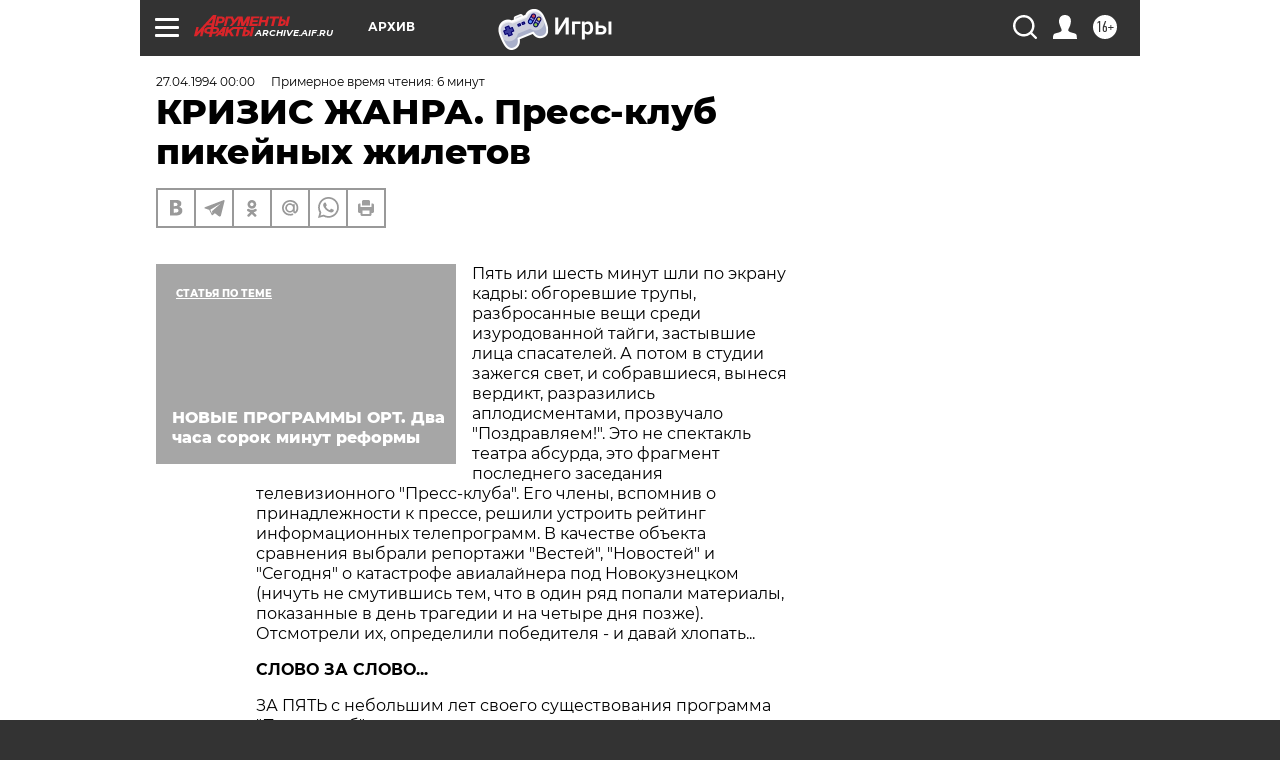

--- FILE ---
content_type: text/html; charset=UTF-8
request_url: https://archive.aif.ru/archive/1642385?from_inject=1
body_size: 31583
content:
<!DOCTYPE html>
<!--[if IE 8]><html class="ie8"> <![endif]-->
<!--[if gt IE 8]><!--><html lang="ru"> <!--<![endif]-->
<head>
    <!-- created_at 01-02-2026 02:53:52 -->
    <script>
        window.isIndexPage = 0;
        window.isMobileBrowser = 0;
        window.disableSidebarCut = 1;
        window.bannerDebugMode = 0;
    </script>

                
                                    <meta http-equiv="Content-Type" content="text/html; charset=utf-8" >
<meta name="format-detection" content="telephone=no" >
<meta name="viewport" content="width=device-width, user-scalable=no, initial-scale=1.0, maximum-scale=1.0, minimum-scale=1.0" >
<meta http-equiv="X-UA-Compatible" content="IE=edge,chrome=1" >
<meta name="HandheldFriendly" content="true" >
<meta name="format-detection" content="telephone=no" >
<meta name="theme-color" content="#ffffff" >
<meta name="description" content="Пять или шесть минут шли по экрану кадры: обгоревшие трупы, разбросанные вещи среди изуродованной тайги, застывшие лица спасателей. А потом в студии зажегся свет, и собравшиеся, вынеся вердикт, разразились аплодисментами, прозвучало &quot;Поздравляем!&quot;" >
<meta name="keywords" content="" >
<meta name="article:published_time" content="1994-04-27T00:00:00+0400" >
<meta property="og:title" content="КРИЗИС ЖАНРА. Пресс-клуб пикейных жилетов" >
<meta property="og:description" content="Пять или шесть минут шли по экрану кадры: обгоревшие трупы, разбросанные вещи среди изуродованной тайги, застывшие лица спасателей. А потом в студии зажегся свет, и собравшиеся, вынеся вердикт, разразились аплодисментами, прозвучало &quot;Поздравляем!&quot;" >
<meta property="og:type" content="article" >
<meta property="og:image" content="https://archive.aif.ru/img/regions_og_image/archive.jpg" >
<meta property="og:url" content="https://archive.aif.ru/archive/1642385" >
<meta property="og:site_name" content="AiF" >
<meta property="twitter:card" content="summary_large_image" >
<meta property="twitter:site" content="@aifonline" >
<meta property="twitter:title" content="КРИЗИС ЖАНРА. Пресс-клуб пикейных жилетов" >
<meta property="twitter:description" content="Пять или шесть минут шли по экрану кадры: обгоревшие трупы, разбросанные вещи среди изуродованной тайги, застывшие лица спасателей. А потом в студии зажегся свет, и собравшиеся, вынеся вердикт, разразились аплодисментами, прозвучало &quot;Поздравляем!&quot;" >
<meta property="twitter:creator" content="@aifonline" >
<meta property="twitter:domain" content="https://archive.aif.ru/archive/1642385" >
<meta name="facebook-domain-verification" content="jiqbwww7rrqnwzjkizob7wrpmgmwq3" >
        <title>КРИЗИС ЖАНРА. Пресс-клуб пикейных жилетов | АиФ Архив</title>    <link rel="shortcut icon" type="image/x-icon" href="/favicon.ico" />
    <link rel="icon" type="image/svg+xml" href="/favicon.svg">
    
    <link rel="preload" href="/redesign2018/fonts/montserrat-v15-latin-ext_latin_cyrillic-ext_cyrillic-regular.woff2" as="font" type="font/woff2" crossorigin>
    <link rel="preload" href="/redesign2018/fonts/montserrat-v15-latin-ext_latin_cyrillic-ext_cyrillic-italic.woff2" as="font" type="font/woff2" crossorigin>
    <link rel="preload" href="/redesign2018/fonts/montserrat-v15-latin-ext_latin_cyrillic-ext_cyrillic-700.woff2" as="font" type="font/woff2" crossorigin>
    <link rel="preload" href="/redesign2018/fonts/montserrat-v15-latin-ext_latin_cyrillic-ext_cyrillic-700italic.woff2" as="font" type="font/woff2" crossorigin>
    <link rel="preload" href="/redesign2018/fonts/montserrat-v15-latin-ext_latin_cyrillic-ext_cyrillic-800.woff2" as="font" type="font/woff2" crossorigin>
    <link href="https://archive.aif.ru/amp/archive/1642385" rel="amphtml" >
<link href="https://archive.aif.ru/archive/1642385" rel="canonical" >
<link href="https://archive.aif.ru/redesign2018/css/style.css?cba" media="all" rel="stylesheet" type="text/css" >
<link href="https://archive.aif.ru/img/icon/apple_touch_icon_57x57.png?cba" rel="apple-touch-icon" sizes="57x57" >
<link href="https://archive.aif.ru/img/icon/apple_touch_icon_114x114.png?cba" rel="apple-touch-icon" sizes="114x114" >
<link href="https://archive.aif.ru/img/icon/apple_touch_icon_72x72.png?cba" rel="apple-touch-icon" sizes="72x72" >
<link href="https://archive.aif.ru/img/icon/apple_touch_icon_144x144.png?cba" rel="apple-touch-icon" sizes="144x144" >
<link href="https://archive.aif.ru/img/icon/apple-touch-icon.png?cba" rel="apple-touch-icon" sizes="180x180" >
<link href="https://archive.aif.ru/img/icon/favicon-32x32.png?cba" rel="icon" type="image/png" sizes="32x32" >
<link href="https://archive.aif.ru/img/icon/favicon-16x16.png?cba" rel="icon" type="image/png" sizes="16x16" >
<link href="https://archive.aif.ru/img/manifest.json?cba" rel="manifest" >
<link href="https://archive.aif.ru/img/safari-pinned-tab.svg?cba" rel="mask-icon" color="#d55b5b" >
<link href="https://ads.betweendigital.com" rel="preconnect" crossorigin="" >
        <script type="text/javascript">
    //<!--
    var isRedesignPage = true;    //-->
</script>
<script type="text/javascript" src="https://archive.aif.ru/js/output/jquery.min.js?cba"></script>
<script type="text/javascript" src="https://archive.aif.ru/js/output/header_scripts.js?cba"></script>
<script type="text/javascript">
    //<!--
    var _sf_startpt=(new Date()).getTime()    //-->
</script>
<script type="application/ld+json">
    {"@context":"https:\/\/schema.org","@type":"BreadcrumbList","itemListElement":[{"@type":"ListItem","position":1,"name":"\u0410\u0440\u0433\u0443\u043c\u0435\u043d\u0442\u044b \u0438 \u0424\u0430\u043a\u0442\u044b","item":"https:\/\/archive.aif.ru\/"},{"@type":"ListItem","position":2,"name":"\u0410\u0440\u0445\u0438\u0432","item":"https:\/\/archive.aif.ru\/archive"},{"@type":"ListItem","position":3,"name":"\u041a\u0420\u0418\u0417\u0418\u0421 \u0416\u0410\u041d\u0420\u0410. \u041f\u0440\u0435\u0441\u0441-\u043a\u043b\u0443\u0431 \u043f\u0438\u043a\u0435\u0439\u043d\u044b\u0445 \u0436\u0438\u043b\u0435\u0442\u043e\u0432","item":"https:\/\/archive.aif.ru\/archive\/1642385"}]}</script>
<script type="application/ld+json">
    {"@context":"https:\/\/schema.org","@type":"Article","mainEntityOfPage":{"@type":"WebPage","@id":"https:\/\/archive.aif.ru\/archive\/1642385"},"headline":"\u041a\u0420\u0418\u0417\u0418\u0421 \u0416\u0410\u041d\u0420\u0410. \u041f\u0440\u0435\u0441\u0441-\u043a\u043b\u0443\u0431 \u043f\u0438\u043a\u0435\u0439\u043d\u044b\u0445 \u0436\u0438\u043b\u0435\u0442\u043e\u0432","articleBody":"\r\n\r\n\u041f\u044f\u0442\u044c \u0438\u043b\u0438 \u0448\u0435\u0441\u0442\u044c \u043c\u0438\u043d\u0443\u0442 \u0448\u043b\u0438 \u043f\u043e \u044d\u043a\u0440\u0430\u043d\u0443 \u043a\u0430\u0434\u0440\u044b: \u043e\u0431\u0433\u043e\u0440\u0435\u0432\u0448\u0438\u0435 \u0442\u0440\u0443\u043f\u044b, \u0440\u0430\u0437\u0431\u0440\u043e\u0441\u0430\u043d\u043d\u044b\u0435 \u0432\u0435\u0449\u0438 \u0441\u0440\u0435\u0434\u0438 \u0438\u0437\u0443\u0440\u043e\u0434\u043e\u0432\u0430\u043d\u043d\u043e\u0439 \u0442\u0430\u0439\u0433\u0438, \u0437\u0430\u0441\u0442\u044b\u0432\u0448\u0438\u0435 \u043b\u0438\u0446\u0430 \u0441\u043f\u0430\u0441\u0430\u0442\u0435\u043b\u0435\u0439. \u0410 \u043f\u043e\u0442\u043e\u043c \u0432 \u0441\u0442\u0443\u0434\u0438\u0438 \u0437\u0430\u0436\u0435\u0433\u0441\u044f \u0441\u0432\u0435\u0442, \u0438 \u0441\u043e\u0431\u0440\u0430\u0432\u0448\u0438\u0435\u0441\u044f, \u0432\u044b\u043d\u0435\u0441\u044f \u0432\u0435\u0440\u0434\u0438\u043a\u0442, \u0440\u0430\u0437\u0440\u0430\u0437\u0438\u043b\u0438\u0441\u044c \u0430\u043f\u043b\u043e\u0434\u0438\u0441\u043c\u0435\u043d\u0442\u0430\u043c\u0438, \u043f\u0440\u043e\u0437\u0432\u0443\u0447\u0430\u043b\u043e \"\u041f\u043e\u0437\u0434\u0440\u0430\u0432\u043b\u044f\u0435\u043c!\". \u042d\u0442\u043e \u043d\u0435 \u0441\u043f\u0435\u043a\u0442\u0430\u043a\u043b\u044c \u0442\u0435\u0430\u0442\u0440\u0430 \u0430\u0431\u0441\u0443\u0440\u0434\u0430, \u044d\u0442\u043e \u0444\u0440\u0430\u0433\u043c\u0435\u043d\u0442 \u043f\u043e\u0441\u043b\u0435\u0434\u043d\u0435\u0433\u043e \u0437\u0430\u0441\u0435\u0434\u0430\u043d\u0438\u044f \u0442\u0435\u043b\u0435\u0432\u0438\u0437\u0438\u043e\u043d\u043d\u043e\u0433\u043e \"\u041f\u0440\u0435\u0441\u0441-\u043a\u043b\u0443\u0431\u0430\". \u0415\u0433\u043e \u0447\u043b\u0435\u043d\u044b, \u0432\u0441\u043f\u043e\u043c\u043d\u0438\u0432 \u043e \u043f\u0440\u0438\u043d\u0430\u0434\u043b\u0435\u0436\u043d\u043e\u0441\u0442\u0438 \u043a \u043f\u0440\u0435\u0441\u0441\u0435, \u0440\u0435\u0448\u0438\u043b\u0438 \u0443\u0441\u0442\u0440\u043e\u0438\u0442\u044c \u0440\u0435\u0439\u0442\u0438\u043d\u0433 \u0438\u043d\u0444\u043e\u0440\u043c\u0430\u0446\u0438\u043e\u043d\u043d\u044b\u0445 \u0442\u0435\u043b\u0435\u043f\u0440\u043e\u0433\u0440\u0430\u043c\u043c. \u0412 \u043a\u0430\u0447\u0435\u0441\u0442\u0432\u0435 \u043e\u0431\u044a\u0435\u043a\u0442\u0430 \u0441\u0440\u0430\u0432\u043d\u0435\u043d\u0438\u044f \u0432\u044b\u0431\u0440\u0430\u043b\u0438 \u0440\u0435\u043f\u043e\u0440\u0442\u0430\u0436\u0438 \"\u0412\u0435\u0441\u0442\u0435\u0439\", \"\u041d\u043e\u0432\u043e\u0441\u0442\u0435\u0439\" \u0438 \"\u0421\u0435\u0433\u043e\u0434\u043d\u044f\" \u043e \u043a\u0430\u0442\u0430\u0441\u0442\u0440\u043e\u0444\u0435 \u0430\u0432\u0438\u0430\u043b\u0430\u0439\u043d\u0435\u0440\u0430 \u043f\u043e\u0434 \u041d\u043e\u0432\u043e\u043a\u0443\u0437\u043d\u0435\u0446\u043a\u043e\u043c (\u043d\u0438\u0447\u0443\u0442\u044c \u043d\u0435 \u0441\u043c\u0443\u0442\u0438\u0432\u0448\u0438\u0441\u044c \u0442\u0435\u043c, \u0447\u0442\u043e \u0432 \u043e\u0434\u0438\u043d \u0440\u044f\u0434 \u043f\u043e\u043f\u0430\u043b\u0438 \u043c\u0430\u0442\u0435\u0440\u0438\u0430\u043b\u044b, \u043f\u043e\u043a\u0430\u0437\u0430\u043d\u043d\u044b\u0435 \u0432 \u0434\u0435\u043d\u044c \u0442\u0440\u0430\u0433\u0435\u0434\u0438\u0438 \u0438 \u043d\u0430 \u0447\u0435\u0442\u044b\u0440\u0435 \u0434\u043d\u044f \u043f\u043e\u0437\u0436\u0435). \u041e\u0442\u0441\u043c\u043e\u0442\u0440\u0435\u043b\u0438 \u0438\u0445, \u043e\u043f\u0440\u0435\u0434\u0435\u043b\u0438\u043b\u0438 \u043f\u043e\u0431\u0435\u0434\u0438\u0442\u0435\u043b\u044f - \u0438 \u0434\u0430\u0432\u0430\u0439 \u0445\u043b\u043e\u043f\u0430\u0442\u044c... \r\n\r\n\r\n\u0421\u041b\u041e\u0412\u041e \u0417\u0410 \u0421\u041b\u041e\u0412\u041e... \r\n\r\n\r\n\r\n\r\n\u0417\u0410 \u041f\u042f\u0422\u042c \u0441 \u043d\u0435\u0431\u043e\u043b\u044c\u0448\u0438\u043c \u043b\u0435\u0442 \u0441\u0432\u043e\u0435\u0433\u043e \u0441\u0443\u0449\u0435\u0441\u0442\u0432\u043e\u0432\u0430\u043d\u0438\u044f \u043f\u0440\u043e\u0433\u0440\u0430\u043c\u043c\u0430 \"\u041f\u0440\u0435\u0441\u0441-\u043a\u043b\u0443\u0431\" \u0443\u0441\u043f\u0435\u043b\u0430 \u0441\u0442\u0430\u0442\u044c \u0447\u0435\u043c-\u0442\u043e \u0432\u0440\u043e\u0434\u0435 \u043e\u0434\u043d\u043e\u0439 \u0438\u0437 \u0441\u0432\u044f\u0449\u0435\u043d\u043d\u044b\u0445 \u043a\u043e\u0440\u043e\u0432 \u0442\u0435\u043b\u0435\u0432\u0438\u0434\u0435\u043d\u0438\u044f. \u0415\u0435 \u0441\u043e\u0437\u0434\u0430\u0442\u0435\u043b\u0438 \u043f\u0440\u0438\u043b\u043e\u0436\u0438\u043b\u0438 \u043d\u0435\u043c\u0430\u043b\u043e \u0443\u0441\u0438\u043b\u0438\u0439, \u0447\u0442\u043e\u0431\u044b \u043d\u0430\u043a\u0440\u0435\u043f\u043a\u043e \u0441\u0432\u044f\u0437\u0430\u0442\u044c\u0441\u044f \u0432 \u0441\u043e\u0437\u043d\u0430\u043d\u0438\u0438 \u0437\u0440\u0438\u0442\u0435\u043b\u044f \u0441 \u0441\u0430\u043c\u0438\u043c \u043f\u043e\u043d\u044f\u0442\u0438\u0435\u043c \u0434\u0435\u043c\u043e\u043a\u0440\u0430\u0442\u0438\u0438. (\u0414\u043e\u0445\u043e\u0434\u0438\u043b\u043e \u0430\u0436 \u0434\u043e \u0433\u043e\u043b\u043e\u0441\u043e\u0432\u0430\u043d\u0438\u0439 \u043f\u043e \u0432\u043e\u043f\u0440\u043e\u0441\u0430\u043c, \u043a\u043e\u043c\u0443 \u0438 \u043a\u0430\u043a \u0441\u0438\u0434\u0435\u0442\u044c.) \u0420\u043e\u0436\u0434\u0435\u043d\u043d\u0430\u044f \u0432 \u0440\u0430\u0441\u0446\u0432\u0435\u0442\u0435 \u0436\u0430\u043d\u0440\u0430 \u044d\u0441\u0442\u0440\u0430\u0434\u043d\u043e\u0439 \u0436\u0443\u0440\u043d\u0430\u043b\u0438\u0441\u0442\u0438\u043a\u0438, \u043e\u043d\u0430 \u0437\u043d\u0430\u0432\u0430\u043b\u0430 \u0432\u0440\u0435\u043c\u0435\u043d\u0430 \u0431\u043e\u043b\u044c\u0448\u043e\u0433\u043e \u0443\u0441\u043f\u0435\u0445\u0430. \u0412 \u0442\u0443 \u043f\u043e\u0440\u0443 \u0433\u043e\u0432\u043e\u0440\u0438\u043b\u0430 \u0432\u0441\u044f \u0441\u0442\u0440\u0430\u043d\u0430, \u0438 \u043a\u0440\u0438\u0442\u0435\u0440\u0438\u0439 \u0441\u043f\u043e\u0440\u043e\u0432 \u0438 \u0440\u0435\u0447\u0435\u0439 \u0431\u044b\u043b \u043e\u0434\u0438\u043d: \u0447\u0435\u043c \u0433\u0440\u043e\u043c\u0447\u0435 \"\u0438 \u0445\u043b\u0435\u0449\u0435 - \u0442\u0435\u043c \u043b\u0443\u0447\u0448\u0435. \u0418 \u0436\u0443\u0440\u043d\u0430\u043b\u0438\u0441\u0442 \u0432 \u043f\u043e\u043b\u043d\u043e\u0439 \u043c\u0435\u0440\u0435 \u044f\u0432\u043b\u044f\u043b\u0441\u044f \u0432\u043b\u0430\u0441\u0442\u0438\u0442\u0435\u043b\u0435\u043c \u0434\u0443\u043c. \u041d\u043e \u0441 \u0442\u0435\u0445 \u043f\u043e\u0440 \u0432\u0440\u0435\u043c\u0435\u043d\u0430 \u043a\u0430\u043a-\u0442\u043e \u043d\u0435\u0437\u0430\u043c\u0435\u0442\u043d\u043e \u0438\u0437\u043c\u0435\u043d\u0438\u043b\u0438\u0441\u044c. \u0412\u043e \u0432\u0441\u044f\u043a\u043e\u043c \u0441\u043b\u0443\u0447\u0430\u0435 \u043d\u0435\u0437\u0430\u043c\u0435\u0442\u043d\u043e \u0434\u043b\u044f \u0441\u043e\u0437\u0434\u0430\u0442\u0435\u043b\u0435\u0439 \u043f\u0440\u043e\u0433\u0440\u0430\u043c\u043c\u044b. \r\n\r\n\r\n\u0422\u0435\u043b\u0435\u043f\u0440\u043e\u0434\u0443\u043a\u0442, \u043f\u043e\u043b\u0443\u0447\u0435\u043d\u043d\u044b\u0439 \u043f\u0443\u0442\u0435\u043c \u0434\u0435\u043c\u043e\u043d\u0441\u0442\u0440\u0430\u0446\u0438\u0438 \u043a\u0440\u0430\u0442\u043a\u0438\u0445 \u0441\u044e\u0436\u0435\u0442\u043e\u0432 \u0438 \u043f\u043e\u0441\u043b\u0435\u0434\u0443\u044e\u0449\u0438\u0445 \u0434\u043e\u043b\u0433\u0438\u0445 \u043a \u043d\u0438\u043c \u043a\u043e\u043c\u043c\u0435\u043d\u0442\u0430\u0440\u0438\u0435\u0432, \u043e\u0441\u0442\u0430\u043b\u0441\u044f \u043f\u043e \u0441\u0443\u0442\u0438 \u0442\u0435\u043c \u0436\u0435. \u0421\u043c\u0435\u0441\u0442\u0438\u043b\u0430\u0441\u044c \u043b\u0438\u0448\u044c \u043d\u0430\u043f\u0440\u0430\u0432\u043b\u0435\u043d\u043d\u043e\u0441\u0442\u044c \u043f\u0440\u0435\u0441\u0441- \u043a\u043b\u0443\u0431\u043e\u0432\u0441\u043a\u0438\u0445 \u0441\u044e\u0436\u0435\u0442\u043e\u0432. \u041e\u043d\u0438 \u0438 \u0441\u0430\u043c\u0438 \u043f\u043e\u043d\u0430\u0447\u0430\u043b\u0443 \u043f\u0440\u0435\u0434\u0441\u0442\u0430\u0432\u043b\u044f\u043b\u0438 \u0432\u0441\u0435 \u0442\u0443 \u0436\u0435 \u044d\u0441\u0442\u0440\u0430\u0434\u043d\u0443\u044e \u0436\u0443\u0440\u043d\u0430\u043b\u0438\u0441\u0442\u0438\u043a\u0443. \u0422\u0435\u043f\u0435\u0440\u044c \u0433\u043e\u043b\u043e\u0441\u0430 \u0441\u0442\u0430\u043b\u0438 \u0442\u0438\u0448\u0435, \u043f\u043b\u0430\u043d\u044b \u0441\u043f\u043e\u043a\u043e\u0439\u043d\u0435\u0435, \u0438 \u0441\u044e\u0436\u0435\u0442\u044b \u0432\u0441\u0435 \u0447\u0430\u0449\u0435 \u0443\u043a\u043b\u0430\u0434\u044b\u0432\u0430\u044e\u0442\u0441\u044f \u0432 \u0434\u0432\u0435 \u0441\u0445\u0435\u043c\u044b: \u043f\u0440\u0438\u0442\u0447\u0430 \u0438\u043b\u0438 \u0434\u043e\u043a\u0443\u043c\u0435\u043d\u0442\u0430\u043b\u044c\u043d\u044b\u0439 \u043c\u0438\u043d\u0438-\u0444\u0438\u043b\u044c\u043c. \u0412\u043e\u0437\u043c\u043e\u0436\u0435\u043d \u0435\u0449\u0435 \u0438 \u0432\u0430\u0440\u0438\u0430\u043d\u0442 \u0441\u043c\u0435\u0448\u0435\u043d\u0438\u044f \u0434\u0432\u0443\u0445 \u043f\u0440\u0435\u0434\u044b\u0434\u0443\u0449\u0438\u0445 \u0441 \u0434\u043e\u0431\u0430\u0432\u043b\u0435\u043d\u0438\u0435\u043c \u044e\u043c\u043e\u0440\u0430. \r\n\r\n\r\n\u041d\u043e \u043e\u0441\u0442\u0430\u043b\u043e\u0441\u044c \u0433\u043b\u0430\u0432\u043d\u043e\u0435 - \u0431\u0435\u0441\u0435\u0434\u044b \u0443\u0447\u0430\u0441\u0442\u043d\u0438\u043a\u043e\u0432, \u0441\u043e\u0441\u0442\u0430\u0432 \u043a\u043e\u0442\u043e\u0440\u044b\u0445 \u043f\u0440\u043e\u0433\u0440\u0430\u043c\u043c\u0430 \u043f\u0440\u043e\u043d\u0435\u0441\u043b\u0430 \u0447\u0435\u0440\u0435\u0437 \u0433\u043e\u0434\u0430 \u0438 \u044d\u043f\u043e\u0445\u0438 (\u043c\u0435\u043d\u044f\u044e\u0449\u0438\u0435\u0441\u044f \u0441\u0435\u0433\u043e\u0434\u043d\u044f \u0435\u0449\u0435 \u0447\u0430\u0449\u0435, \u0447\u0435\u043c \u0433\u043e\u0434\u0430). \u0410 \u0441\u0430\u043c\u0438 \u0443\u0447\u0430\u0441\u0442\u043d\u0438\u043a\u0438 \u043f\u0440\u043e\u043d\u0435\u0441\u043b\u0438 \u0441\u0432\u043e\u0435 \u043d\u0435\u0441\u0433\u0438\u0431\u0430\u0435\u043c\u043e\u0435 \u043f\u043e\u0441\u0442\u043e\u044f\u043d\u0441\u0442\u0432\u043e. \u041f\u043e\u0445\u0432\u0430\u043b\u044c\u043d\u043e\u0435, \u043a\u043e\u043d\u0435\u0447\u043d\u043e, \u043d\u043e \u043f\u0440\u0435\u0434\u043e\u043f\u0440\u0435\u0434\u0435\u043b\u044f\u044e\u0449\u0435\u0435 \u0440\u0430\u0437\u0432\u0438\u0442\u0438\u0435 \u043a\u0430\u0436\u0434\u043e\u0439 \u043f\u0435\u0440\u0435\u0434\u0430\u0447\u0438 \u0435\u0449\u0435 \u0434\u043e \u0435\u0435 \u043d\u0430\u0447\u0430\u043b\u0430. \u0412\u0441\u0435 \u0432\u0435\u0434\u044c \u0434\u0430\u0432\u043d\u044b\u043c-\u0434\u0430\u0432\u043d\u043e \u0437\u043d\u0430\u044e\u0442, \u043e \u0447\u0435\u043c \u0431\u0443\u0434\u0435\u0442 \u0433\u043e\u0432\u043e\u0440\u0438\u0442\u044c \u041a\u0430\u0437\u0438\u043d\u0446\u0435\u0432, \u0447\u0435\u043c \u0435\u043c\u0443 \u043e\u0442\u0432\u0435\u0442\u0438\u0442 \u041d\u043e\u0432\u043e\u0434\u0432\u043e\u0440\u0441\u043a\u0430\u044f, \u0447\u0442\u043e \u0418\u043a\u0441 \u0431\u0443\u0434\u0435\u0442 \u0441\u044b\u043f\u0430\u0442\u044c \u0434\u043e\u043c\u044b\u0441\u043b\u0430\u043c\u0438, \u0432\u044b\u0434\u0430\u0432\u0430\u044f \u0438\u0445 \u0437\u0430 \u0444\u0430\u043a\u0442\u044b, \u0418\u0433\u0440\u0435\u043a - \u0432\u043e\u0437\u0440\u0430\u0436\u0430\u0442\u044c \u0435\u043c\u0443 \u0444\u0430\u043a\u0442\u0430\u043c\u0438, \u043e\u0431\u043e\u0431\u0449\u0435\u043d\u043d\u044b\u043c\u0438 \u0434\u043e \u0441\u0442\u0435\u043f\u0435\u043d\u0438 \u0434\u043e\u043c\u044b\u0441\u043b\u0430, \u0417\u0435\u0442 \u043f\u043e\u043b\u0435\u0437\u0435\u0442 \u0441\u043a\u0430\u043d\u0434\u0430\u043b\u0438\u0442\u044c, \u0430 \u043e \u0441\u043e\u0434\u0435\u0440\u0436\u0430\u043d\u0438\u0438 \u0443\u0432\u0438\u0434\u0435\u043d\u043d\u043e\u0433\u043e \u0441\u044e\u0436\u0435\u0442\u0430 \u0432\u0441\u0435 \u0437\u0430\u0431\u0443\u0434\u0443\u0442 \u0443\u0436\u0435 \u043c\u0438\u043d\u0443\u0442\u044b \u0447\u0435\u0440\u0435\u0437 \u0442\u0440\u0438 \u044d\u0442\u043e\u0433\u043e \u0441 \u0432\u0438\u0434\u0443 \u0436\u0430\u0440\u043a\u043e\u0433\u043e \u0441\u043f\u043e\u0440\u0430. \r\n\r\n\r\n\u041c\u041e\u0414\u0415\u041b\u042c \u041e\u0411\u0429\u0415\u0421\u0422\u0412\u0410, \u041a\u041e\u0422\u041e\u0420\u041e\u0413\u041e \u041d\u0415\u0422 \r\n\r\n\r\n\r\n\r\n\u0421\u041e\u0417\u0414\u0410\u0422\u0415\u041b\u0418, \u0443\u0447\u0430\u0441\u0442\u043d\u0438\u043a\u0438 \u0438 \u043f\u043e\u043a\u043b\u043e\u043d\u043d\u0438\u043a\u0438 \u043f\u0435\u0440\u0435\u0434\u0430\u0447\u0438 \u0432\u044b\u0434\u0432\u0438\u0433\u0430\u044e\u0442 \u043e\u0431\u044b\u0447\u043d\u043e \u0434\u0432\u0430 \u0430\u0440\u0433\u0443\u043c\u0435\u043d\u0442\u0430 \u0432 \u0435\u0435 \u0437\u0430\u0449\u0438\u0442\u0443. \u041f\u0435\u0440\u0432\u044b\u0439 - \u043d\u0435\u043e\u0431\u0445\u043e\u0434\u0438\u043c\u043e\u0441\u0442\u044c \u043f\u043e\u043b\u0438\u0433\u043e\u043d\u0430, \u0441\u0432\u043e\u0435\u0433\u043e \u0440\u043e\u0434\u0430 \u043f\u0430\u0440\u043d\u0438\u043a\u0430 \u0434\u043b\u044f \u043c\u043e\u043b\u043e\u0434\u044b\u0445 \u0442\u0435\u043b\u0435\u0434\u0430\u0440\u043e\u0432\u0430\u043d\u0438\u0439, \u043a\u043e\u0442\u043e\u0440\u044b\u043c \u0438\u043d\u0430\u0447\u0435 \u0438 \u043d\u0435 \u043f\u0440\u043e\u0431\u0438\u0442\u044c\u0441\u044f \u0432 \u043e\u043f\u0443\u0442\u0430\u043d\u043d\u044b\u0439 \u0449\u0443\u043f\u0430\u043b\u044c\u0446\u0430\u043c\u0438 \u043a\u043e\u043c\u043c\u0435\u0440\u0446\u0438\u0438 \u044d\u0444\u0438\u0440. \u0418 \u0432\u0442\u043e\u0440\u043e\u0439 - \u043f\u0440\u0438\u0440\u043e\u0434\u043d\u0430\u044f \u0441\u0442\u0440\u0430\u0441\u0442\u044c \u043e\u0442\u0435\u0447\u0435\u0441\u0442\u0432\u0435\u043d\u043d\u043e\u0433\u043e \u0438\u043d\u0442\u0435\u043b\u043b\u0438\u0433\u0435\u043d\u0442\u0430 \u043f\u043e\u0433\u043e\u0432\u043e\u0440\u0438\u0442\u044c \u0432\u0441\u043b\u0430\u0441\u0442\u044c \u0438 \u043f\u043e\u0441\u043b\u0443\u0448\u0430\u0442\u044c \u0443\u043c\u043d\u044b\u0435 \u0440\u0435\u0447\u0438. \u0410 \u0447\u0430\u0441\u0442\u0430\u044f \u0431\u0435\u0441\u043f\u043b\u043e\u0434\u043d\u043e\u0441\u0442\u044c \u0441\u043b\u043e\u0432\u043e\u043f\u0440\u0435\u043d\u0438\u0439 \u043f\u0440\u0438 \u044d\u0442\u043e\u043c \u043b\u0435\u0433\u043a\u043e \u0432\u043e\u0437\u0432\u043e\u0434\u0438\u0442\u0441\u044f \u0432 \u0440\u0430\u043d\u0433 \u043c\u043e\u0434\u0435\u043b\u0438 \u043e\u0431\u0449\u0435\u0441\u0442\u0432\u0435\u043d\u043d\u043e\u0433\u043e \u0441\u043e\u0437\u043d\u0430\u043d\u0438\u044f: \u043e\u0431\u0449\u0435\u0441\u0442\u0432\u043e-\u0442\u043e \u0442\u043e\u0436\u0435, \u0434\u0435\u0441\u043a\u0430\u0442\u044c, \u0432 \u0442\u0443\u043f\u0438\u043a\u0435 \u0438 \u043d\u0438\u043a\u0430\u043a \u043d\u0435 \u043d\u0430\u0433\u043e\u0432\u043e\u0440\u0438\u0442 \u0441\u0435\u0431\u0435 \u043d\u0438\u043a\u0430\u043a\u043e\u0433\u043e \u0432\u044b\u0445\u043e\u0434\u0430. \r\n\r\n\r\n\u0414\u0430 \u043d\u0435 \u043d\u0430\u0433\u043e\u0432\u043e\u0440\u0438\u0442 \u043d\u0438\u043a\u043e\u0433\u0434\u0430! \u042d\u0442\u043e \u0442\u043e\u043b\u044c\u043a\u043e \u0432 \u0441\u043a\u0430\u0437\u043a\u0430\u0445 \u0437\u0430\u043a\u043b\u0438\u043d\u0430\u043d\u0438\u044f \u0441\u043f\u043e\u0441\u043e\u0431\u043d\u044b \u043e\u0442\u043a\u0440\u044b\u0442\u044c \u0434\u0432\u0435\u0440\u044c \u0432 \u0446\u0432\u0435\u0442\u0443\u0449\u0438\u0435 \u0441\u0442\u0440\u0430\u043d\u044b \u0441 \u0440\u0430\u0439\u0441\u043a\u0438\u043c \u0436\u0438\u0442\u044c\u0435\u043c. \u0418 \u043e\u0431\u0449\u0435\u0441\u0442\u0432\u0435\u043d\u043d\u043e\u0435 \u0441\u043e\u0437\u043d\u0430\u043d\u0438\u0435 \u043a\u0430\u043a \u0440\u0430\u0437 \u043e\u0431 \u044d\u0442\u043e\u043c \u0434\u0430\u0432\u043d\u043e \u0434\u043e\u0433\u0430\u0434\u0430\u043b\u043e\u0441\u044c. \u0418 \u043f\u0440\u0438\u0443\u043c\u043e\u043b\u043a\u043b\u043e. \u0413\u0434\u0435 \u0434\u043e\u043c\u043e\u0440\u043e\u0449\u0435\u043d\u043d\u044b\u0435 \u043d\u0430\u0448\u0438 \u0433\u0430\u0439\u0434-\u043f\u0430\u0440\u043a\u0438, \u0433\u0434\u0435 \u0434\u0435\u0441\u044f\u0442\u043a\u0438 \u0438 \u0441\u043e\u0442\u043d\u0438 \u0442\u044b\u0441\u044f\u0447 \u043c\u0438\u0442\u0438\u043d\u0433\u0443\u044e\u0449\u0438\u0445? \u041a\u0440\u0435\u0441\u0442\u043e\u0432\u044b\u0439 \u043f\u043e\u0445\u043e\u0434 \u0434\u0438\u043b\u0435\u0442\u0430\u043d\u0442\u043e\u0432 \u0437\u0430 \u043b\u0443\u0447\u0448\u0435\u0439 \u0434\u043e\u043b\u0435\u0439 \u0437\u0430\u043a\u043e\u043d\u0447\u0438\u043b\u0441\u044f. \u0421\u0442\u0430\u043b\u043e \u044f\u0441\u043d\u043e, \u0447\u0442\u043e \u0441\u043b\u043e\u0432 \u0434\u043b\u044f \u0434\u043e\u0441\u0442\u0438\u0436\u0435\u043d\u0438\u044f \u0446\u0435\u043b\u0438, \u043c\u0430\u043b\u043e. \r\n\r\n\r\n\u041f\u0440\u0438\u043e\u0440\u0438\u0442\u0435\u0442 \u0441\u043b\u043e\u0432\u043e\u0433\u043e\u0432\u043e\u0440\u0435\u043d\u0438\u044f \u0431\u0435\u0437\u0443\u0441\u043b\u043e\u0432\u043d\u043e \u0438 \u0431\u0435\u0437\u043e\u0433\u043e\u0432\u043e\u0440\u043e\u0447\u043d\u043e \u043f\u0435\u0440\u0435\u0434\u0430\u043d \u043f\u043e\u043b\u0438\u0442\u0438\u043a\u0430\u043c. \u0410 \u043c\u0438\u0442\u0438\u043d\u0433\u0438 \u043e\u0441\u0442\u0430\u043b\u0438\u0441\u044c \u0443\u0434\u0435\u043b\u043e\u043c \u0442\u0435\u0445, \u043a\u0442\u043e \u043d\u0435 \u043c\u043e\u0436\u0435\u0442 \u0438\u043b\u0438 \u043d\u0435 \u0445\u043e\u0447\u0435\u0442 \u043d\u0430\u0439\u0442\u0438 \u0441\u0435\u0431\u044f \u0432 \u044d\u0442\u043e\u0439 \u043d\u043e\u0432\u043e\u0439 \u0436\u0438\u0437\u043d\u0438. \u041a\u0442\u043e \u043d\u0435 \u0441\u043f\u043e\u0441\u043e\u0431\u0435\u043d \u0440\u0430\u0431\u043e\u0442\u0430\u0442\u044c. \r\n\r\n\r\n\u0418 \u0442\u0435\u043b\u0435\u0432\u0438\u0434\u0435\u043d\u0438\u0435, \u043a\u0441\u0442\u0430\u0442\u0438, \u043f\u043e\u0447\u0443\u0432\u0441\u0442\u0432\u043e\u0432\u0430\u043b\u043e \u044d\u0442\u043e. \u0421\u0442\u0440\u0435\u043c\u0438\u0442\u0435\u043b\u044c\u043d\u043e \u043d\u0430\u0431\u0438\u0440\u0430\u044e\u0442 \u043f\u043e\u043f\u0443\u043b\u044f\u0440\u043d\u043e\u0441\u0442\u044c \u043d\u043e\u0432\u043e\u0441\u0442\u0438 \u043a\u0430\u043d\u0430\u043b\u0430 \u041d\u0422\u0412 \"\u0421\u0435\u0433\u043e\u0434\u043d\u044f\" - \u043f\u0440\u043e\u0433\u0440\u0430\u043c\u043c\u0430 \u0441 \u043c\u0438\u043d\u0438\u043c\u0443\u043c\u043e\u043c \u043a\u043e\u043c\u043c\u0435\u043d\u0442\u0430\u0440\u0438\u0435\u0432. \u0421\u044a\u0435\u0437\u0434\u044b \u0437\u0430\u043a\u043e\u043d\u0447\u0438\u043b\u0438\u0441\u044c, \u0442\u0440\u0430\u043d\u0441\u043b\u044f\u0446\u0438\u0438 \u043f\u0430\u0440\u043b\u0430\u043c\u0435\u043d\u0442\u0441\u043a\u0438\u0445 \u0434\u0435\u0431\u0430\u0442\u043e\u0432 \u0438\u0441\u0441\u044f\u043a\u043b\u0438 \u0432\u0432\u0438\u0434\u0443 \u043f\u043e\u043b\u043d\u043e\u0439 \u043d\u0435\u043d\u0443\u0436\u043d\u043e\u0441\u0442\u0438, \u043d\u0435\u043a\u043e\u0433\u0434\u0430 \u0441\u0430\u043c\u044b\u0439 \u043f\u043e\u043f\u0443\u043b\u044f\u0440\u043d\u044b\u0439 \u0436\u0430\u043d\u0440 \u0442\u043e\u043a-\u0448\u043e\u0443 \u0443\u0436\u0435 \u043d\u0435 \u0434\u0435\u043b\u0430\u0435\u0442 \u043f\u043e\u0433\u043e\u0434\u044b \u043d\u0430 \u044d\u043a\u0440\u0430\u043d\u0435. \u041d\u0435 \u0433\u0440\u0435\u043c\u0438\u0442 \u043d\u043e\u0432\u0430\u044f \u043f\u0440\u043e\u0433\u0440\u0430\u043c\u043c\u0430 \u041f\u043e\u0437\u043d\u0435\u0440\u0430, \"\u0412\u0437\u0433\u043b\u044f\u0434\" \u0432\u0441\u043f\u043e\u043c\u0438\u043d\u0430\u0435\u0442\u0441\u044f \u0447\u0435\u043c-\u0442\u043e \u0432\u0440\u043e\u0434\u0435 \u043d\u0435\u043c\u043e\u0433\u043e \u043a\u0438\u043d\u043e \u043d\u0430\u0447\u0430\u043b\u0430 \u0432\u0435\u043a\u0430, \u0430 \u043e\u0447\u0435\u043d\u044c \u0447\u0443\u0442\u043a\u0438\u0439 \u041b\u0438\u0441\u0442\u044c\u0435\u0432 \u0441\u043f\u0435\u0448\u0438\u0442 \u043e\u0441\u0442\u0430\u0432\u0438\u0442\u044c \"\u0422\u0435\u043c\u0443 \u0440\u0430\u0434\u0438 \u043d\u043e\u0432\u043e\u0439 \u043f\u0435\u0440\u0435\u0434\u0430\u0447\u0438, \u0433\u0434\u0435 \u0435\u0433\u043e \u0441\u043e\u0431\u0435\u0441\u0435\u0434\u043d\u0438\u043a\u043e\u043c \u0431\u0443\u0434\u0435\u0442 \u0442\u043e\u043b\u044c\u043a\u043e \u043e\u0434\u0438\u043d \u0447\u0435\u043b\u043e\u0432\u0435\u043a. \u041c\u043d\u043e\u0433\u043e\u0433\u043e\u043b\u043e\u0441\u0438\u0435 \u0441\u043c\u0435\u043d\u044f\u0435\u0442\u0441\u044f \u0434\u0432\u0443\u0445\u0433\u043e\u043b\u043e\u0441\u0438\u0435\u043c, \u0430 \u043a\u043b\u0430\u0441\u0441\u0438\u0447\u0435\u0441\u043a\u0438\u043c \u0442\u043e\u043a-\u0448\u043e\u0443 \u043d\u043e\u0432\u044b\u0445 \u0432\u0440\u0435\u043c\u0435\u043d \u0441\u0442\u0430\u043b\u043e \u0441\u0442\u0443\u0434\u0438\u0439\u043d\u043e\u0435 \u0448\u0430\u043c\u0430\u043d\u0441\u0442\u0432\u043e \u0414\u0438\u0431\u0440\u043e\u0432\u0430. \r\n\r\n\r\n\u041f\u0410\u0420\u041d\u0418\u041a\u041e\u0412\u042b\u0419 \u042d\u0424\u0424\u0415\u041a\u0422 \r\n\r\n\r\n\r\n\r\n\"\u041f\u0420\u0415\u0421\u0421-\u041a\u041b\u0423\u0411\" \u043e\u0441\u0442\u0430\u043b\u0441\u044f \u043d\u0435\u043a\u043e\u043b\u0435\u0431\u0438\u043c, \u043d\u0435 \u043f\u043e\u0436\u0435\u043b\u0430\u0432 \u0437\u0430\u043c\u0435\u0442\u0438\u0442\u044c \u043f\u0440\u043e\u0438\u0441\u0445\u043e\u0434\u044f\u0449\u0435\u0433\u043e. \u041d\u0435 \u0443\u0434\u043e\u0441\u0443\u0436\u0438\u0432\u0448\u0438\u0441\u044c \u0437\u0430 \u0441\u043f\u043e\u0440\u043e\u043c \u043f\u043e\u043d\u044f\u0442\u044c, \u0447\u0442\u043e \u043a\u043e\u043c\u043c\u0435\u043d\u0442\u0430\u0440\u0438\u0438 \u0438\u0437\u043b\u0438\u0448\u043d\u0438. \u0417\u0440\u0438\u0442\u0435\u043b\u044c \u043d\u0435 \u043d\u0443\u0436\u0434\u0430\u0435\u0442\u0441\u044f \u0432 \u043d\u0438\u0445 - \u043d\u0438 \u0442\u043e\u0442, \u043a\u043e\u0442\u043e\u0440\u044b\u0439 \u043f\u043e\u043b\u0430\u0433\u0430\u0435\u0442\u0441\u044f \u043d\u0430 \u0441\u043e\u0431\u0441\u0442\u0432\u0435\u043d\u043d\u0443\u044e \u0433\u043e\u043b\u043e\u0432\u0443, \u043d\u0438 \u0442\u043e\u0442, \u043a\u0442\u043e \u043f\u0440\u043e\u0441\u0442\u043e \u0440\u0430\u0431\u043e\u0442\u0430\u0435\u0442, \u043d\u0435 \u0432\u043e\u0437\u043d\u043e\u0441\u044f\u0441\u044c \u043c\u044b\u0441\u043b\u044f\u043c\u0438 \u0432 \u0432\u044b\u0441\u0438 \u043f\u0440\u0435\u0441\u0441-\u043a\u043b\u0443\u0431\u043e\u0432\u0441\u043a\u0438\u0445 \u0440\u0430\u0441\u0441\u0443\u0436\u0434\u0435\u043d\u0438\u0439, \u043d\u0438 \u0442\u0435\u043c \u0431\u043e\u043b\u0435\u0435 \u0442\u043e\u0442, \u043a\u043e\u043c\u0443 \u043d\u0435\u043d\u0430\u0432\u0438\u0441\u0442\u043d\u043e \u0432\u0441\u0435 \u044d\u0442\u043e \u0436\u0438\u0434\u043e-\u043c\u0430\u0441\u043e\u043d\u0441\u043a\u043e\u0435 \u0442\u0435\u043b\u044c-\u0430\u0432\u0438\u0434\u0435\u043d\u0438\u0435. \r\n\r\n\r\n\u0412\u043e\u0437\u043c\u043e\u0436\u043d\u043e, \u0432 \u043a\u043e\u043c\u043c\u0435\u043d\u0442\u0430\u0440\u0438\u044f\u0445 \u043d\u0443\u0436\u0434\u0430\u044e\u0442\u0441\u044f \u043d\u0435\u043a\u043e\u0442\u043e\u0440\u044b\u0435 \u0441\u044e\u0436\u0435\u0442\u044b \"\u041f\u0440\u0435\u0441\u0441-\u043a\u043b\u0443\u0431\u0430\". (\u0414\u0430\u043b\u0435\u043a\u043e \u043d\u0435 \u0432\u0441\u0435, \u043a \u0441\u043b\u043e\u0432\u0443: \u0434\u0430\u0432\u043d\u043e \u0443\u0436\u0435 \u043f\u043e\u0434\u043c\u0435\u0447\u0435\u043d\u043e - \u0447\u0435\u043c \u043b\u0443\u0447\u0448\u0435 \u0441\u044e\u0436\u0435\u0442, \u0442\u0435\u043c \u043c\u0435\u043d\u044c\u0448\u0435 \u0445\u043e\u0447\u0435\u0442\u0441\u044f \u0435\u0433\u043e \u043e\u0431\u0441\u0443\u0436\u0434\u0430\u0442\u044c. \u0421\u0430\u043c\u043e\u0432\u044b\u0440\u0430\u0436\u0430\u0442\u044c\u0441\u044f \u0432\u044b\u0433\u043e\u0434\u043d\u0435\u0435 \u043d\u0430 \u043f\u0443\u0441\u0442\u043e\u043c \u043c\u0435\u0441\u0442\u0435.) \u041d\u043e \u0432\u0435\u0434\u044c \u0438 \u0438\u0445 \u043d\u0435 \u043a\u043e\u043c\u043c\u0435\u043d\u0442\u0438\u0440\u0443\u044e\u0442. \u0422\u0430\u043a \u0438 \u0442\u044f\u043d\u0435\u0442 \u0432\u043e\u0441\u043f\u0430\u0440\u0438\u0442\u044c \u043a \u0441\u0443\u0434\u044c\u0431\u0430\u043c \u0420\u043e\u0441\u0441\u0438\u0438 \u0438 \u043a \u0442\u043e\u043c\u0443, \u0447\u0442\u043e \u0441\u0435\u0433\u043e\u0434\u043d\u044f \u0432 \u043c\u043e\u0434\u0435. \u0412\u043e\u0442 \u0441\u044e\u0436\u0435\u0442 \u0438\u0437 \u0444\u0435\u0432\u0440\u0430\u043b\u044c\u0441\u043a\u043e\u0433\u043e \u0437\u0430\u0441\u0435\u0434\u0430\u043d\u0438\u044f. \u041d\u0430\u0437\u0432\u0430\u043d\u0438\u0435 - \"\u0418\u043d\u043e\u0433\u0434\u0430 \u043e\u043d\u0438 \u0432\u043e\u0437\u0432\u0440\u0430\u0449\u0430\u044e\u0442\u0441\u044f\", \u0445\u0440\u043e\u043d\u043e\u043c\u0435\u0442\u0440\u0430\u0436 - \u043e\u043a\u043e\u043b\u043e 10 \u043c\u0438\u043d\u0443\u0442. \u041a\u043e\u0440\u0440\u0435\u0441\u043f\u043e\u043d\u0434\u0435\u043d\u0442 \u0431\u0435\u0441\u0435\u0434\u0443\u0435\u0442 \u0441 \u0431\u044b\u0432\u0448\u0438\u043c\u0438 \"\u0437\u0430\u0449\u0438\u0442\u043d\u0438\u043a\u0430\u043c\u0438\" \"\u0411\u0435\u043b\u043e\u0433\u043e \u0434\u043e\u043c\u0430\", \u043a\u043e\u0442\u043e\u0440\u044b\u0435 \u043f\u043e\u043c\u0438\u043d\u0430\u044e\u0442 \u043f\u0430\u0432\u0448\u0438\u0445 \u0442\u043e\u0432\u0430\u0440\u0438\u0449\u0435\u0439 \u0438 \u043a\u043b\u044f\u043d\u0443\u0442 \u0440\u0430\u0441\u0441\u0442\u0440\u0435\u043b\u044f\u0432\u0448\u0438\u0445 \u0446\u0438\u0442\u0430\u0434\u0435\u043b\u044c \u0434\u0435\u043c\u043e\u043a\u0440\u0430\u0442\u0438\u0438. \"\u0421\u0432\u0435\u0442 \u0432 \u0441\u0442\u0443\u0434\u0438\u044e!\", \u043d\u0430\u0447\u0430\u043b\u043e \u043e\u0431\u0441\u0443\u0436\u0434\u0435\u043d\u0438\u044f: \"\u0412 \u044d\u0442\u043e\u043c \u0441\u044e\u0436\u0435\u0442\u0435 \u043f\u0440\u043e\u043c\u0435\u043b\u044c\u043a\u043d\u0443\u043b\u0430 \u043d\u0430\u0434\u043f\u0438\u0441\u044c \u043d\u0430 \u0441\u0442\u0435\u043d\u0435\"... \u0414\u0430\u043b\u0435\u0435 15 \u043c\u0438\u043d\u0443\u0442 \u043e\u0431 \u0430\u043c\u043d\u0438\u0441\u0442\u0438\u0438 \u0438 \u043f\u043e\u043b\u0438\u0442\u0438\u043a\u0435, \u043e \u0414\u0443\u043c\u0435 \u0438 \u041f\u0440\u0435\u0437\u0438\u0434\u0435\u043d\u0442\u0435, \u0431\u0435\u0437\u0440\u0430\u0431\u043e\u0442\u043d\u044b\u0445 \u0438 \u0431\u0438\u0437\u043d\u0435\u0441\u043c\u0435\u043d\u0430\u0445. \u041e \u0441\u044e\u0436\u0435\u0442\u0435 \u043d\u0438 \u0441\u043b\u043e\u0432\u0430. \u0410 \u043f\u043e\u0442\u043e\u043c \u0432\u0435\u0434\u0443\u0449\u0430\u044f \u0441\u043e\u043e\u0431\u0449\u0430\u0435\u0442, \u0447\u0442\u043e \u043e\u043d\u0438 \u043f\u0440\u0435\u0434\u043f\u043e\u043b\u0430\u0433\u0430\u043b\u0438 \u0441\u0435\u0433\u043e\u0434\u043d\u044f \u043f\u043e\u0441\u043c\u043e\u0442\u0440\u0435\u0442\u044c \u0438 \u043e\u0431\u0441\u0443\u0434\u0438\u0442\u044c \u0434\u0440\u0443\u0433\u043e\u0439 \u0431\u043e\u043b\u044c\u0448\u043e\u0439 \u0438 \u0443\u043c\u043d\u044b\u0439 \u0441\u044e\u0436\u0435\u0442, \u043d\u043e \u0442\u0435\u043f\u0435\u0440\u044c, \u043d\u0430\u0432\u0435\u0440\u043d\u043e\u0435, \u0443\u0436\u0435 \u043d\u0435 \u0443\u0441\u043f\u0435\u044e\u0442. \u0414\u0430 \u0433\u0434\u0435 \u0436 \u0442\u0443\u0442 \u0443\u0441\u043f\u0435\u0442\u044c! \r\n\r\n\r\n\u0418 \u044d\u0442\u043e \u0442\u0435\u043b\u0435\u043f\u0430\u0440\u043d\u0438\u043a? \u0414\u043b\u044f \u0447\u044c\u0438\u0445 \u0436\u0435 \u0434\u0430\u0440\u043e\u0432\u0430\u043d\u0438\u0439? \u0418 \u043f\u043e\u0447\u0435\u043c\u0443 \u0431\u044b \u043d\u0435 \u043e\u0441\u0442\u0430\u0432\u0438\u0442\u044c \u0435\u0433\u043e \u0434\u0435\u0439\u0441\u0442\u0432\u0438\u0442\u0435\u043b\u044c\u043d\u043e \u043f\u0430\u0440\u043d\u0438\u043a\u043e\u043c - \u0441 \u0433\u0430\u0440\u0430\u043d\u0442\u0438\u0440\u043e\u0432\u0430\u043d\u043d\u044b\u043c \u0432\u0440\u0435\u043c\u0435\u043d\u0435\u043c \u0432 \u044d\u0444\u0438\u0440\u0435, \u043d\u043e \u0431\u0435\u0437 \u0437\u0430\u0431\u0430\u043b\u0442\u044b\u0432\u0430\u044e\u0449\u0438\u0445 \u043b\u044e\u0431\u043e\u0439 \u0441\u044e\u0436\u0435\u0442 \u0438 \u043b\u044e\u0431\u0443\u044e \u043c\u044b\u0441\u043b\u044c \u0440\u0430\u0437\u0433\u043e\u0432\u043e\u0440\u043e\u0432 - \u0432\u044b\u043d\u0435\u0441\u044f \u0438\u0445 \u0437\u0430 \u043a\u0430\u0434\u0440. \u0418\u043d\u0442\u0435\u0440\u0435\u0441\u043d\u043e \u0432\u043e\u0442 \u0442\u043e\u043b\u044c\u043a\u043e, \u0434\u043e\u043b\u0433\u043e \u043b\u0438 \u0432 \u044d\u0442\u043e\u043c \u0441\u043b\u0443\u0447\u0430\u0435 \u0431\u0443\u0434\u0443\u0442 \u0441\u043e\u0431\u0438\u0440\u0430\u0442\u044c\u0441\u044f \u043d\u0430 \u0437\u0430\u044d\u043a\u0440\u0430\u043d\u043d\u044b\u0435 \u0437\u0430\u0441\u0435\u0434\u0430\u043d\u0438\u044f \u0447\u043b\u0435\u043d\u044b \u043a\u043b\u0443\u0431\u0430? \u041d\u043e \u0435\u0441\u043b\u0438 \u0438 \u043d\u0435\u0442, \u0442\u043e \u044d\u0442\u043e \u043b\u0438\u0448\u044c \u0435\u0449\u0435 \u043e\u0434\u0438\u043d \u0430\u0440\u0433\u0443\u043c\u0435\u043d\u0442 \u043f\u0440\u043e\u0442\u0438\u0432 \u043d\u044b\u043d\u0435\u0448\u043d\u0435\u0439 \u0444\u043e\u0440\u043c\u044b \u043f\u0435\u0440\u0435\u0434\u0430\u0447\u0438. \u0417\u0430 \u0442\u043e, \u0447\u0442\u043e \u0435\u0435 \u0443\u0447\u0430\u0441\u0442\u043d\u0438\u043a\u043e\u0432 - \u043c\u043d\u043e\u0433\u043e\u0435 \u0443\u043c\u0435\u044e\u0449\u0438\u0445, \u0442\u0430\u043b\u0430\u043d\u0442\u043b\u0438\u0432\u044b\u0445 \u0438 \u0442\u0430\u043a\u0438\u0445 \u0440\u0430\u0437\u043d\u044b\u0445 - \u043e\u0431\u044a\u0435\u0434\u0438\u043d\u044f\u0435\u0442 \u0433\u043b\u0430\u0432\u043d\u044b\u043c \u043e\u0431\u0440\u0430\u0437\u043e\u043c \u0441\u0442\u0440\u0435\u043c\u043b\u0435\u043d\u0438\u0435 \u0441\u043c\u043e\u0442\u0440\u0435\u0442\u044c \u0441\u0435\u0431\u044f \u043f\u043e \u0442\u0435\u043b\u0435\u0432\u0438\u0437\u043e\u0440\u0443. \u041e\u0441\u0442\u0430\u043b\u043e\u0441\u044c \u0442\u043e\u043b\u044c\u043a\u043e \u043f\u043e\u0434\u0447\u0435\u0440\u043a\u043d\u0443\u0442\u044c \u044d\u0442\u0443 \u043a\u0430\u0441\u0442\u043e\u0432\u043e\u0441\u0442\u044c \u043a\u043b\u0443\u0431\u043d\u043e\u0439 \u0443\u043d\u0438\u0444\u043e\u0440\u043c\u043e\u0439. \u041d\u0430\u043f\u0440\u0438\u043c\u0435\u0440, \u043a\u0440\u0430\u0441\u043d\u044b\u043c\u0438 \u043f\u0438\u0434\u0436\u0430\u043a\u0430\u043c\u0438. \u0412\u043f\u0440\u043e\u0447\u0435\u043c, \u0442\u0430\u043a \u043e\u0434\u0435\u0432\u0430\u044e\u0442\u0441\u044f \u0432 \u0434\u0440\u0443\u0433\u043e\u043c \u0442\u0435\u043b\u0435\u043a\u043b\u0443\u0431\u0435 - \"\u0427\u0442\u043e? \u0413\u0434\u0435? \u041a\u043e\u0433\u0434\u0430?\" \u0410 \u043d\u0430\u0448\u0438\u043c \u0433\u0435\u0440\u043e\u044f\u043c \u0432\u043f\u043e\u043b\u043d\u0435 \u043f\u043e\u0434\u043e\u0448\u0435\u043b \u0431\u044b \u0434\u0440\u0443\u0433\u043e\u0439 \u043f\u0440\u0435\u0434\u043c\u0435\u0442 \u0432\u0435\u0440\u0445\u043d\u0435\u0439 \u043e\u0434\u0435\u0436\u0434\u044b. \u0418 \u043e\u043d\u0438 \u0441\u0430\u043c\u0438 \u0434\u043e\u0433\u0430\u0434\u044b\u0432\u0430\u044e\u0442\u0441\u044f, \u043a\u0430\u043a\u043e\u0439 \u0438\u043c\u0435\u043d\u043d\u043e. \u0415\u0433\u043e \u0434\u0430\u0436\u0435 \u0443\u043f\u043e\u043c\u044f\u043d\u0443\u043b\u0430 \u0432\u0435\u0434\u0443\u0449\u0430\u044f \u043d\u0430 \u043f\u043e\u0441\u043b\u0435\u0434\u043d\u0435\u043c \u0437\u0430\u0441\u0435\u0434\u0430\u043d\u0438\u0438: \"\u0413\u043e\u0441\u043f\u043e\u0434\u0430, \u0434\u0430\u0432\u0430\u0439\u0442\u0435 \u043d\u0435 \u0431\u0443\u0434\u0435\u043c \"\u043f\u0438\u043a\u0435\u0439\u043d\u044b\u043c\u0438 \u0436\u0438\u043b\u0435\u0442\u0430\u043c\u0438\". \u041d\u0430\u0441 \u0438 \u0442\u0430\u043a \u0432 \u044d\u0442\u043e\u043c \u0443\u043f\u0440\u0435\u043a\u0430\u044e\u0442\". \u0421 \u0447\u0435\u0433\u043e \u0431\u044b \u044d\u0442\u043e? \r\n\r\n\r\nP.S. \u0410 \u0432 \u043c\u0438\u043d\u0443\u0432\u0448\u0443\u044e \u0441\u0443\u0431\u0431\u043e\u0442\u0443 \u043d\u0435 \u0432\u044b\u0448\u0435\u043b \u0432 \u044d\u0444\u0438\u0440 \u0437\u0430\u044f\u0432\u043b\u0435\u043d\u043d\u044b\u0439 \u0432 \u043f\u0440\u043e\u0433\u0440\u0430\u043c\u043c\u0435 \"\u041d\u043e\u0432\u044b\u0439 \u043f\u043e\u043d\u0435\u0434\u0435\u043b\u044c\u043d\u0438\u043a\". \u0412\u0435\u0440\u043d\u0435\u0435, \u043f\u043e\u0434 \u0435\u0433\u043e \"\u0448\u0430\u043f\u043a\u043e\u0439\" \u0432\u044b\u0448\u043b\u043e \u043d\u0435\u0447\u0442\u043e \u043d\u0430\u0441\u043f\u0435\u0445 \u0441\u043e\u0431\u0440\u0430\u043d\u043d\u043e\u0435 \u0438 \u043d\u0435 \u0438\u043c\u0435\u044e\u0449\u0435\u0435 \u043e\u0442\u043d\u043e\u0448\u0435\u043d\u0438\u044f \u043a \u0432\u0435\u0441\u0435\u043b\u043e\u043c\u0443 \u043a\u0430\u043d\u0430\u043b\u0443 \u0410\u043d\u0434\u0440\u0435\u044f \u0421\u0442\u043e\u043b\u044f\u0440\u043e\u0432\u0430. \u0410 \u0441\u0430\u043c \u043a\u0430\u043d\u0430\u043b, \u0443\u0436\u0435 \u0433\u043e\u0442\u043e\u0432\u044b\u0439 \u043a \u044d\u0444\u0438\u0440\u0443, \u0432\u043a\u043b\u044e\u0447\u0430\u043b \u0432 \u0441\u0435\u0431\u044f \u0441\u044e\u0436\u0435\u0442 - \u043f\u0430\u0440\u043e\u0434\u0438\u044e \u043d\u0430 \"\u041f\u0440\u0435\u0441\u0441-\u043a\u043b\u0443\u0431\". \u041e\u0431\u0435 \u044d\u0442\u0438 \u043f\u0440\u043e\u0433\u0440\u0430\u043c\u043c\u044b \u0434\u0435\u043b\u0430\u044e\u0442\u0441\u044f \"\u041d\u043e\u0432\u043e\u0439 \u0441\u0442\u0443\u0434\u0438\u0435\u0439\", \u043a\u043e\u0442\u043e\u0440\u0443\u044e \u0432\u043e\u0437\u0433\u043b\u0430\u0432\u043b\u044f\u0435\u0442 \u043e\u0434\u0438\u043d \u0438\u0437 \"\u0440\u043e\u0434\u0438\u0442\u0435\u043b\u0435\u0439\" \"\u041f\u0440\u0435\u0441\u0441-\u043a\u043b\u0443\u0431\u0430\" \u0410\u043d\u0430\u0442\u043e\u043b\u0438\u0439 \u041c\u0430\u043b\u043a\u0438\u043d. \u041e\u043d \u0438 \u0441\u0447\u0435\u043b \"\u041f\u043e\u043d\u0435\u0434\u0435\u043b\u044c\u043d\u0438\u043a\" \u043d\u0435\u0434\u043e\u0441\u0442\u043e\u0439\u043d\u044b\u043c \u044d\u0444\u0438\u0440\u0430 \u0438\u0437-\u0437\u0430 \u043d\u0438\u0437\u043a\u043e\u0433\u043e \u0445\u0443\u0434\u043e\u0436\u0435\u0441\u0442\u0432\u0435\u043d\u043d\u043e\u0433\u043e \u0443\u0440\u043e\u0432\u043d\u044f. \u0427\u0442\u043e \u0436, \u043b\u0438\u0434\u0435\u0440\u044b \"\u041d\u043e\u0432\u043e\u0439 \u0441\u0442\u0443\u0434\u0438\u0438\" - \u043e\u043f\u044b\u0442\u043d\u044b\u0435 \u0431\u043e\u0440\u0446\u044b \u0437\u0430 \u0442\u0435\u043b\u0435\u0434\u0435\u043c\u043e\u043a\u0440\u0430\u0442\u0438\u044e. \u041f\u0440\u0438\u0435\u043c\u044b \u0437\u043d\u0430\u044e\u0442.\r\n\u0421\u043c\u043e\u0442\u0440\u0438\u0442\u0435 \u0442\u0430\u043a\u0436\u0435:\r\n\r\n    \u0410\u041a\u0422\u0423\u0410\u041b\u042c\u041d\u0410\u042f \u0422\u0415\u041c\u0410. \u0422\u0435\u043b\u0435\u0432\u0438\u0434\u0435\u043d\u0438\u0435 - \u0432\u0442\u043e\u0440\u0430\u044f \u0440\u0435\u0430\u043b\u044c\u043d\u043e\u0441\u0442\u044c&nbsp;&rarr;\r\n    \u0412 \u041f\u041e\u0418\u0421\u041a\u0410\u0425 \u0416\u0410\u041d\u0420\u0410. \"\u0412\u0438\u0414\" \u0432 \u0442\u0440\u0435\u0445 \u043f\u0440\u043e\u0435\u043a\u0446\u0438\u044f\u0445&nbsp;&rarr;\r\n    \"\u0412\u0440\u0435\u043c\u0435\u043d\u0430\" \u043a\u0430\u043a \"\u0417\u0435\u0440\u043a\u0430\u043b\u043e\" \"\u0418\u0442\u043e\u0433\u043e\u0432\"&nbsp;&rarr;\r\n ...","author":[{"@type":"Organization","name":"\u0410\u0440\u0433\u0443\u043c\u0435\u043d\u0442\u044b \u0438 \u0424\u0430\u043a\u0442\u044b","url":"https:\/\/aif.ru\/"}],"keywords":["\u0410\u0440\u0445\u0438\u0432"],"datePublished":"1994-04-27T00:00:00+04:00","dateModified":"2021-03-10T09:53:14+03:00","interactionStatistic":[{"@type":"InteractionCounter","interactionType":"http:\/\/schema.org\/CommentAction","userInteractionCount":0}]}</script>
<script type="text/javascript" src="https://yastatic.net/s3/passport-sdk/autofill/v1/sdk-suggest-with-polyfills-latest.js?cba"></script>
<script type="text/javascript">
    //<!--
    window.YandexAuthParams = {"oauthQueryParams":{"client_id":"b104434ccf5a4638bdfe8a9101264f3c","response_type":"code","redirect_uri":"https:\/\/aif.ru\/oauth\/yandex\/callback"},"tokenPageOrigin":"https:\/\/aif.ru"};    //-->
</script>
<script type="text/javascript">
    //<!--
    function AdFox_getWindowSize() {
    var winWidth,winHeight;
	if( typeof( window.innerWidth ) == 'number' ) {
		//Non-IE
		winWidth = window.innerWidth;
		winHeight = window.innerHeight;
	} else if( document.documentElement && ( document.documentElement.clientWidth || document.documentElement.clientHeight ) ) {
		//IE 6+ in 'standards compliant mode'
		winWidth = document.documentElement.clientWidth;
		winHeight = document.documentElement.clientHeight;
	} else if( document.body && ( document.body.clientWidth || document.body.clientHeight ) ) {
		//IE 4 compatible
		winWidth = document.body.clientWidth;
		winHeight = document.body.clientHeight;
	}
	return {"width":winWidth, "height":winHeight};
}//END function AdFox_getWindowSize

function AdFox_getElementPosition(elemId){
    var elem;
    
    if (document.getElementById) {
		elem = document.getElementById(elemId);
	}
	else if (document.layers) {
		elem = document.elemId;
	}
	else if (document.all) {
		elem = document.all.elemId;
	}
    var w = elem.offsetWidth;
    var h = elem.offsetHeight;	
    var l = 0;
    var t = 0;
	
    while (elem)
    {
        l += elem.offsetLeft;
        t += elem.offsetTop;
        elem = elem.offsetParent;
    }

    return {"left":l, "top":t, "width":w, "height":h};
} //END function AdFox_getElementPosition

function AdFox_getBodyScrollTop(){
	return self.pageYOffset || (document.documentElement && document.documentElement.scrollTop) || (document.body && document.body.scrollTop);
} //END function AdFox_getBodyScrollTop

function AdFox_getBodyScrollLeft(){
	return self.pageXOffset || (document.documentElement && document.documentElement.scrollLeft) || (document.body && document.body.scrollLeft);
}//END function AdFox_getBodyScrollLeft

function AdFox_Scroll(elemId,elemSrc){
   var winPos = AdFox_getWindowSize();
   var winWidth = winPos.width;
   var winHeight = winPos.height;
   var scrollY = AdFox_getBodyScrollTop();
   var scrollX =  AdFox_getBodyScrollLeft();
   var divId = 'AdFox_banner_'+elemId;
   var ltwhPos = AdFox_getElementPosition(divId);
   var lPos = ltwhPos.left;
   var tPos = ltwhPos.top;

   if(scrollY+winHeight+5 >= tPos && scrollX+winWidth+5 >= lPos){
      AdFox_getCodeScript(1,elemId,elemSrc);
	  }else{
	     setTimeout('AdFox_Scroll('+elemId+',"'+elemSrc+'");',100);
	  }
}//End function AdFox_Scroll    //-->
</script>
<script type="text/javascript">
    //<!--
    function AdFox_SetLayerVis(spritename,state){
   document.getElementById(spritename).style.visibility=state;
}

function AdFox_Open(AF_id){
   AdFox_SetLayerVis('AdFox_DivBaseFlash_'+AF_id, "hidden");
   AdFox_SetLayerVis('AdFox_DivOverFlash_'+AF_id, "visible");
}

function AdFox_Close(AF_id){
   AdFox_SetLayerVis('AdFox_DivOverFlash_'+AF_id, "hidden");
   AdFox_SetLayerVis('AdFox_DivBaseFlash_'+AF_id, "visible");
}

function AdFox_getCodeScript(AF_n,AF_id,AF_src){
   var AF_doc;
   if(AF_n<10){
      try{
	     if(document.all && !window.opera){
		    AF_doc = window.frames['AdFox_iframe_'+AF_id].document;
			}else if(document.getElementById){
			         AF_doc = document.getElementById('AdFox_iframe_'+AF_id).contentDocument;
					 }
		 }catch(e){}
    if(AF_doc){
	   AF_doc.write('<scr'+'ipt type="text/javascript" src="'+AF_src+'"><\/scr'+'ipt>');
	   }else{
	      setTimeout('AdFox_getCodeScript('+(++AF_n)+','+AF_id+',"'+AF_src+'");', 100);
		  }
		  }
}

function adfoxSdvigContent(banID, flashWidth, flashHeight){
	var obj = document.getElementById('adfoxBanner'+banID).style;
	if (flashWidth == '100%') obj.width = flashWidth;
	    else obj.width = flashWidth + "px";
	if (flashHeight == '100%') obj.height = flashHeight;
	    else obj.height = flashHeight + "px";
}

function adfoxVisibilityFlash(banName, flashWidth, flashHeight){
    	var obj = document.getElementById(banName).style;
	if (flashWidth == '100%') obj.width = flashWidth;
	    else obj.width = flashWidth + "px";
	if (flashHeight == '100%') obj.height = flashHeight;
	    else obj.height = flashHeight + "px";
}

function adfoxStart(banID, FirShowFlNum, constVisFlashFir, sdvigContent, flash1Width, flash1Height, flash2Width, flash2Height){
	if (FirShowFlNum == 1) adfoxVisibilityFlash('adfoxFlash1'+banID, flash1Width, flash1Height);
	    else if (FirShowFlNum == 2) {
		    adfoxVisibilityFlash('adfoxFlash2'+banID, flash2Width, flash2Height);
	        if (constVisFlashFir == 'yes') adfoxVisibilityFlash('adfoxFlash1'+banID, flash1Width, flash1Height);
		    if (sdvigContent == 'yes') adfoxSdvigContent(banID, flash2Width, flash2Height);
		        else adfoxSdvigContent(banID, flash1Width, flash1Height);
	}
}

function adfoxOpen(banID, constVisFlashFir, sdvigContent, flash2Width, flash2Height){
	var aEventOpenClose = new Image();
	var obj = document.getElementById("aEventOpen"+banID);
	if (obj) aEventOpenClose.src =  obj.title+'&rand='+Math.random()*1000000+'&prb='+Math.random()*1000000;
	adfoxVisibilityFlash('adfoxFlash2'+banID, flash2Width, flash2Height);
	if (constVisFlashFir != 'yes') adfoxVisibilityFlash('adfoxFlash1'+banID, 1, 1);
	if (sdvigContent == 'yes') adfoxSdvigContent(banID, flash2Width, flash2Height);
}


function adfoxClose(banID, constVisFlashFir, sdvigContent, flash1Width, flash1Height){
	var aEventOpenClose = new Image();
	var obj = document.getElementById("aEventClose"+banID);
	if (obj) aEventOpenClose.src =  obj.title+'&rand='+Math.random()*1000000+'&prb='+Math.random()*1000000;
	adfoxVisibilityFlash('adfoxFlash2'+banID, 1, 1);
	if (constVisFlashFir != 'yes') adfoxVisibilityFlash('adfoxFlash1'+banID, flash1Width, flash1Height);
	if (sdvigContent == 'yes') adfoxSdvigContent(banID, flash1Width, flash1Height);
}    //-->
</script>
<script type="text/javascript" async="true" src="https://yandex.ru/ads/system/header-bidding.js?cba"></script>
<script type="text/javascript" src="https://ad.mail.ru/static/sync-loader.js?cba"></script>
<script type="text/javascript" async="true" src="https://cdn.skcrtxr.com/roxot-wrapper/js/roxot-manager.js?pid=42c21743-edce-4460-a03e-02dbaef8f162"></script>
<script type="text/javascript" src="https://cdn-rtb.sape.ru/js/uids.js?cba"></script>
<script type="text/javascript">
    //<!--
        var adfoxBiddersMap = {
    "betweenDigital": "816043",
 "mediasniper": "2218745",
    "myTarget": "810102",
 "buzzoola": "1096246",
 "adfox_roden-media": "3373170",
    "videonow": "2966090", 
 "adfox_adsmart": "1463295",
  "Gnezdo": "3123512",
    "roxot": "3196121",
 "astralab": "2486209",
  "getintent": "3186204",
 "sape": "2758269",
 "adwile": "2733112",
 "hybrid": "2809332"
};
var syncid = window.rb_sync.id;
	  var biddersCpmAdjustmentMap = {
      'adfox_adsmart': 0.6,
	  'Gnezdo': 0.8,
	  'adwile': 0.8
  };

if (window.innerWidth >= 1024) {
var adUnits = [{
        "code": "adfox_153825256063495017",
  "sizes": [[300, 600], [240,400]],
        "bids": [{
                "bidder": "betweenDigital",
                "params": {
                    "placementId": "3235886"
                }
            },{
                "bidder": "myTarget",
                "params": {
                    "placementId": "555209",
"sendTargetRef": "true",
"additional": {
"fpid": syncid
}			
                }
            },{
                "bidder": "hybrid",
                "params": {
                    "placementId": "6582bbf77bc72f59c8b22f65"
                }
            },{
                "bidder": "buzzoola",
                "params": {
                    "placementId": "1252803"
                }
            },{
                "bidder": "videonow",
                "params": {
                    "placementId": "8503533"
                }
            },{
                    "bidder": "adfox_adsmart",
                    "params": {
						p1: 'cqguf',
						p2: 'hhro'
					}
            },{
                    "bidder": "roxot",
                    "params": {
						placementId: '2027d57b-1cff-4693-9a3c-7fe57b3bcd1f',
						sendTargetRef: true
					}
            },{
                    "bidder": "mediasniper",
                    "params": {
						"placementId": "4417"
					}
            },{
                    "bidder": "Gnezdo",
                    "params": {
						"placementId": "354318"
					}
            },{
                    "bidder": "getintent",
                    "params": {
						"placementId": "215_V_aif.ru_D_Top_300x600"
					}
            },{
                    "bidder": "adfox_roden-media",
                    "params": {
						p1: "dilmj",
						p2: "emwl"
					}
            },{
                    "bidder": "astralab",
                    "params": {
						"placementId": "642ad3a28528b410c4990932"
					}
            }
        ]
    },{
        "code": "adfox_150719646019463024",
		"sizes": [[640,480], [640,360]],
        "bids": [{
                "bidder": "adfox_adsmart",
                    "params": {
						p1: 'cmqsb',
						p2: 'ul'
					}
            },{
                "bidder": "sape",
                "params": {
                    "placementId": "872427",
					additional: {
                       sapeFpUids: window.sapeRrbFpUids || []
                   }				
                }
            },{
                "bidder": "roxot",
                "params": {
                    placementId: '2b61dd56-9c9f-4c45-a5f5-98dd5234b8a1',
					sendTargetRef: true
                }
            },{
                "bidder": "getintent",
                "params": {
                    "placementId": "215_V_aif.ru_D_AfterArticle_640х480"
                }
            }
        ]
    },{
        "code": "adfox_149010055036832877",
		"sizes": [[970,250]],
		"bids": [{
                    "bidder": "adfox_roden-media",
                    "params": {
						p1: 'dilmi',
						p2: 'hfln'
					}
            },{
                    "bidder": "buzzoola",
                    "params": {
						"placementId": "1252804"
					}
            },{
                    "bidder": "getintent",
                    "params": {
						"placementId": "215_V_aif.ru_D_Billboard_970x250"
					}
            },{
                "bidder": "astralab",
                "params": {
                    "placementId": "67bf071f4e6965fa7b30fea3"
                }
            },{
                    "bidder": "hybrid",
                    "params": {
						"placementId": "6582bbf77bc72f59c8b22f66"
					}
            },{
                    "bidder": "myTarget",
                    "params": {
						"placementId": "1462991",
"sendTargetRef": "true",
"additional": {
"fpid": syncid
}			
					}
            }			           
        ]        
    },{
        "code": "adfox_149874332414246474",
		"sizes": [[640,360], [300,250], [640,480]],
		"codeType": "combo",
		"bids": [{
                "bidder": "mediasniper",
                "params": {
                    "placementId": "4419"
                }
            },{
                "bidder": "buzzoola",
                "params": {
                    "placementId": "1220692"
                }
            },{
                "bidder": "astralab",
                "params": {
                    "placementId": "66fd25eab13381b469ae4b39"
                }
            },
			{
                    "bidder": "betweenDigital",
                    "params": {
						"placementId": "4502825"
					}
            }
			           
        ]        
    },{
        "code": "adfox_149848658878716687",
		"sizes": [[300,600], [240,400]],
        "bids": [{
                "bidder": "betweenDigital",
                "params": {
                    "placementId": "3377360"
                }
            },{
                "bidder": "roxot",
                "params": {
                    placementId: 'fdaba944-bdaa-4c63-9dd3-af12fc6afbf8',
					sendTargetRef: true
                }
            },{
                "bidder": "sape",
                "params": {
                    "placementId": "872425",
					additional: {
                       sapeFpUids: window.sapeRrbFpUids || []
                   }
                }
            },{
                "bidder": "adwile",
                "params": {
                    "placementId": "27990"
                }
            }
        ]        
    }
],
	syncPixels = [{
    bidder: 'hybrid',
    pixels: [
    "https://www.tns-counter.ru/V13a****idsh_ad/ru/CP1251/tmsec=idsh_dis/",
    "https://www.tns-counter.ru/V13a****idsh_vid/ru/CP1251/tmsec=idsh_aifru-hbrdis/",
    "https://mc.yandex.ru/watch/66716692?page-url=aifru%3Futm_source=dis_hybrid_default%26utm_medium=%26utm_campaign=%26utm_content=%26utm_term=&page-ref="+window.location.href
]
  }
  ];
} else if (window.innerWidth < 1024) {
var adUnits = [{
        "code": "adfox_14987283079885683",
		"sizes": [[300,250], [300,240]],
        "bids": [{
                "bidder": "betweenDigital",
                "params": {
                    "placementId": "2492448"
                }
            },{
                "bidder": "myTarget",
                "params": {
                    "placementId": "226830",
"sendTargetRef": "true",
"additional": {
"fpid": syncid
}			
                }
            },{
                "bidder": "hybrid",
                "params": {
                    "placementId": "6582bbf77bc72f59c8b22f64"
                }
            },{
                "bidder": "mediasniper",
                "params": {
                    "placementId": "4418"
                }
            },{
                "bidder": "buzzoola",
                "params": {
                    "placementId": "563787"
                }
            },{
                "bidder": "roxot",
                "params": {
                    placementId: '20bce8ad-3a5e-435a-964f-47be17e201cf',
					sendTargetRef: true
                }
            },{
                "bidder": "videonow",
                "params": {
                    "placementId": "2577490"
                }
            },{
                "bidder": "adfox_adsmart",
                    "params": {
						p1: 'cqmbg',
						p2: 'ul'
					}
            },{
                    "bidder": "Gnezdo",
                    "params": {
						"placementId": "354316"
					}
            },{
                    "bidder": "getintent",
                    "params": {
						"placementId": "215_V_aif.ru_M_Top_300x250"
					}
            },{
                    "bidder": "adfox_roden-media",
                    "params": {
						p1: "dilmx",
						p2: "hbts"
					}
            },{
                "bidder": "astralab",
                "params": {
                    "placementId": "642ad47d8528b410c4990933"
                }
            }			
        ]        
    },{
        "code": "adfox_153545578261291257",
		"bids": [{
                    "bidder": "sape",
                    "params": {
						"placementId": "872426",
					additional: {
                       sapeFpUids: window.sapeRrbFpUids || []
                   }
					}
            },{
                    "bidder": "roxot",
                    "params": {
						placementId: 'eb2ebb9c-1e7e-4c80-bef7-1e93debf197c',
						sendTargetRef: true
					}
            }
			           
        ]        
    },{
        "code": "adfox_165346609120174064",
		"sizes": [[320,100]],
		"bids": [            
            		{
                    "bidder": "buzzoola",
                    "params": {
						"placementId": "1252806"
					}
            },{
                    "bidder": "getintent",
                    "params": {
						"placementId": "215_V_aif.ru_M_FloorAd_320x100"
					}
            }
			           
        ]        
    },{
        "code": "adfox_155956315896226671",
		"bids": [            
            		{
                    "bidder": "buzzoola",
                    "params": {
						"placementId": "1252805"
					}
            },{
                    "bidder": "sape",
                    "params": {
						"placementId": "887956",
					additional: {
                       sapeFpUids: window.sapeRrbFpUids || []
                   }
					}
            },{
                    "bidder": "myTarget",
                    "params": {
						"placementId": "821424",
"sendTargetRef": "true",
"additional": {
"fpid": syncid
}			
					}
            }
			           
        ]        
    },{
        "code": "adfox_149874332414246474",
		"sizes": [[640,360], [300,250], [640,480]],
		"codeType": "combo",
		"bids": [{
                "bidder": "adfox_roden-media",
                "params": {
					p1: 'dilmk',
					p2: 'hfiu'
				}
            },{
                "bidder": "mediasniper",
                "params": {
                    "placementId": "4419"
                }
            },{
                "bidder": "roxot",
                "params": {
                    placementId: 'ba25b33d-cd61-4c90-8035-ea7d66f011c6',
					sendTargetRef: true
                }
            },{
                "bidder": "adwile",
                "params": {
                    "placementId": "27991"
                }
            },{
                    "bidder": "Gnezdo",
                    "params": {
						"placementId": "354317"
					}
            },{
                    "bidder": "getintent",
                    "params": {
						"placementId": "215_V_aif.ru_M_Comboblock_300x250"
					}
            },{
                    "bidder": "astralab",
                    "params": {
						"placementId": "66fd260fb13381b469ae4b3f"
					}
            },{
                    "bidder": "betweenDigital",
                    "params": {
						"placementId": "4502825"
					}
            }
			]        
    }
],
	syncPixels = [
  {
    bidder: 'hybrid',
    pixels: [
    "https://www.tns-counter.ru/V13a****idsh_ad/ru/CP1251/tmsec=idsh_mob/",
    "https://www.tns-counter.ru/V13a****idsh_vid/ru/CP1251/tmsec=idsh_aifru-hbrmob/",
    "https://mc.yandex.ru/watch/66716692?page-url=aifru%3Futm_source=mob_hybrid_default%26utm_medium=%26utm_campaign=%26utm_content=%26utm_term=&page-ref="+window.location.href
]
  }
  ];
}
var userTimeout = 1500;
window.YaHeaderBiddingSettings = {
    biddersMap: adfoxBiddersMap,
	biddersCpmAdjustmentMap: biddersCpmAdjustmentMap,
    adUnits: adUnits,
    timeout: userTimeout,
    syncPixels: syncPixels	
};    //-->
</script>
<script type="text/javascript">
    //<!--
    window.yaContextCb = window.yaContextCb || []    //-->
</script>
<script type="text/javascript" async="true" src="https://yandex.ru/ads/system/context.js?cba"></script>
<script type="text/javascript">
    //<!--
    window.EventObserver = {
    observers: {},

    subscribe: function (name, fn) {
        if (!this.observers.hasOwnProperty(name)) {
            this.observers[name] = [];
        }
        this.observers[name].push(fn)
    },
    
    unsubscribe: function (name, fn) {
        if (!this.observers.hasOwnProperty(name)) {
            return;
        }
        this.observers[name] = this.observers[name].filter(function (subscriber) {
            return subscriber !== fn
        })
    },
    
    broadcast: function (name, data) {
        if (!this.observers.hasOwnProperty(name)) {
            return;
        }
        this.observers[name].forEach(function (subscriber) {
            return subscriber(data)
        })
    }
};    //-->
</script>    
    <script>
  var adcm_config ={
    id:1064,
    platformId: 64,
    init: function () {
      window.adcm.call();
    }
  };
</script>
<script src="https://tag.digitaltarget.ru/adcm.js" async></script>        <link rel="stylesheet" type="text/css" media="print" href="https://archive.aif.ru/redesign2018/css/print.css?cba" />
    <base href=""/>
</head><body class="region__archive ">
<div class="overlay"></div>
<!-- Rating@Mail.ru counter -->
<script type="text/javascript">
var _tmr = window._tmr || (window._tmr = []);
_tmr.push({id: "59428", type: "pageView", start: (new Date()).getTime()});
(function (d, w, id) {
  if (d.getElementById(id)) return;
  var ts = d.createElement("script"); ts.type = "text/javascript"; ts.async = true; ts.id = id;
  ts.src = "https://top-fwz1.mail.ru/js/code.js";
  var f = function () {var s = d.getElementsByTagName("script")[0]; s.parentNode.insertBefore(ts, s);};
  if (w.opera == "[object Opera]") { d.addEventListener("DOMContentLoaded", f, false); } else { f(); }
})(document, window, "topmailru-code");
</script><noscript><div>
<img src="https://top-fwz1.mail.ru/counter?id=59428;js=na" style="border:0;position:absolute;left:-9999px;" alt="Top.Mail.Ru" />
</div></noscript>
<!-- //Rating@Mail.ru counter -->



<div class="container white_bg" id="container">
    
        <noindex><div class="adv_content bp__body_first adwrapper"><div class="banner_params hide" data-params="{&quot;id&quot;:5465,&quot;num&quot;:1,&quot;place&quot;:&quot;body_first&quot;}"></div>
<!--AdFox START-->
<!--aif_direct-->
<!--Площадка: AIF_fullscreen/catfish / * / *-->
<!--Тип баннера: CatFish-->
<!--Расположение: <верх страницы>-->
<div id="adfox_155956532411722131"></div>
<script>
window.yaContextCb.push(()=>{
    Ya.adfoxCode.create({
      ownerId: 249933,
        containerId: 'adfox_155956532411722131',
type: 'fullscreen',
platform: 'desktop',
        params: {
            pp: 'g',
            ps: 'didj',
            p2: 'gkue',
            puid1: ''
        }
    });
});
</script></div></noindex>
        
        <!--баннер над шапкой--->
                <div class="banner_box">
            <div class="main_banner">
                <noindex><div class="adv_content bp__header no_portr cont_center adwrapper no_mob"><div class="banner_params hide" data-params="{&quot;id&quot;:1500,&quot;num&quot;:1,&quot;place&quot;:&quot;header&quot;}"></div>
<center data-slot="1500">

<!--AdFox START-->
<!--aif_direct-->
<!--Площадка: AIF.ru / * / *-->
<!--Тип баннера: Background-->
<!--Расположение: <верх страницы>-->
<div id="adfox_149010055036832877"></div>
<script>
window.yaContextCb.push(()=>{
    Ya.adfoxCode.create({
      ownerId: 249933,
        containerId: 'adfox_149010055036832877',
        params: {
            pp: 'g',
            ps: 'chxs',
            p2: 'fmis'
          
        }
    });
});
</script>

<script>
$(document).ready(function() {
$('#container').addClass('total_branb_no_top');
 });
</script>
<style>
body > a[style] {position:fixed !important;}
</style> 
  


</center></div></noindex>            </div>
        </div>
                <!--//баннер  над шапкой--->

    <script>
	currentUser = new User();
</script>

<header class="header">
    <div class="count_box_nodisplay">
    <div class="couter_block"><!--LiveInternet counter-->
<script type="text/javascript"><!--
document.write("<img src='https://counter.yadro.ru//hit;AIF?r"+escape(document.referrer)+((typeof(screen)=="undefined")?"":";s"+screen.width+"*"+screen.height+"*"+(screen.colorDepth?screen.colorDepth:screen.pixelDepth))+";u"+escape(document.URL)+";h"+escape(document.title.substring(0,80))+";"+Math.random()+"' width=1 height=1 alt=''>");
//--></script><!--/LiveInternet--></div></div>    <div class="topline">
    <a href="#" class="burger openCloser">
        <div class="burger__wrapper">
            <span class="burger__line"></span>
            <span class="burger__line"></span>
            <span class="burger__line"></span>
        </div>
    </a>

    
    <a href="/" class="logo_box">
                <img width="96" height="22" src="https://archive.aif.ru/redesign2018/img/logo.svg?cba" alt="Аргументы и Факты">
        <div class="region_url">
            archive.aif.ru        </div>
            </a>
    <div itemscope itemtype="http://schema.org/Organization" class="schema_org">
        <img itemprop="logo" src="https://archive.aif.ru/redesign2018/img/logo.svg?cba" />
        <a itemprop="url" href="/"></a>
        <meta itemprop="name" content="АО «Аргументы и Факты»" />
        <div itemprop="address" itemscope itemtype="http://schema.org/PostalAddress">
            <meta itemprop="postalCode" content="101000" />
            <meta itemprop="addressLocality" content="Москва" />
            <meta itemprop="streetAddress" content="ул. Мясницкая, д. 42"/>
            <meta itemprop="addressCountry" content="RU"/>
            <a itemprop="telephone" href="tel:+74956465757">+7 (495) 646 57 57</a>
        </div>
    </div>
    <div class="age16 age16_topline">16+</div>
    <a href="#" class="region regionOpenCloser">
        <img width="19" height="25" src="https://archive.aif.ru/redesign2018/img/location.svg?cba"><span>Архив</span>
    </a>
    <div class="topline__slot">
         <noindex><div class="adv_content bp__header_in_topline adwrapper"><div class="banner_params hide" data-params="{&quot;id&quot;:6014,&quot;num&quot;:1,&quot;place&quot;:&quot;header_in_topline&quot;}"></div>
<a href="https://aif.ru/onlinegames?utm_source=aif&utm_medium=banner&utm_campaign=games">
  <img src="https://static1-repo.aif.ru/1/ce/3222991/243b17d0964e68617fe6015e07883e97.webp"
       border="0" width="200" height="56" alt="Игры — АиФ Онлайн">
</a></div></noindex>    </div>

    <!--a class="topline__hashtag" href="https://aif.ru/health/coronavirus/?utm_medium=header&utm_content=covid&utm_source=aif">#остаемсядома</a-->
    <div class="auth_user_status_js">
        <a href="#" class="user auth_link_login_js auth_open_js"><img width="24" height="24" src="https://archive.aif.ru/redesign2018/img/user_ico.svg?cba"></a>
        <a href="/profile" class="user auth_link_profile_js" style="display: none"><img width="24" height="24" src="https://archive.aif.ru/redesign2018/img/user_ico.svg?cba"></a>
    </div>
    <div class="search_box">
        <a href="#" class="search_ico searchOpener">
            <img width="24" height="24" src="https://archive.aif.ru/redesign2018/img/search_ico.svg?cba">
        </a>
        <div class="search_input">
            <form action="/search" id="search_form1">
                <input type="text" name="text" maxlength="50"/>
            </form>
        </div>
    </div>
</div>

<div class="fixed_menu topline">
    <div class="cont_center">
        <a href="#" class="burger openCloser">
            <div class="burger__wrapper">
                <span class="burger__line"></span>
                <span class="burger__line"></span>
                <span class="burger__line"></span>
            </div>
        </a>
        <a href="/" class="logo_box">
                        <img width="96" height="22" src="https://archive.aif.ru/redesign2018/img/logo.svg?cba" alt="Аргументы и Факты">
            <div class="region_url">
                archive.aif.ru            </div>
                    </a>
        <div class="age16 age16_topline">16+</div>
        <a href="/" class="region regionOpenCloser">
            <img width="19" height="25" src="https://archive.aif.ru/redesign2018/img/location.svg?cba">
            <span>Архив</span>
        </a>
        <div class="topline__slot">
            <noindex><div class="adv_content bp__header_in_topline adwrapper"><div class="banner_params hide" data-params="{&quot;id&quot;:6014,&quot;num&quot;:1,&quot;place&quot;:&quot;header_in_topline&quot;}"></div>
<a href="https://aif.ru/onlinegames?utm_source=aif&utm_medium=banner&utm_campaign=games">
  <img src="https://static1-repo.aif.ru/1/ce/3222991/243b17d0964e68617fe6015e07883e97.webp"
       border="0" width="200" height="56" alt="Игры — АиФ Онлайн">
</a></div></noindex>        </div>

        <!--a class="topline__hashtag" href="https://aif.ru/health/coronavirus/?utm_medium=header&utm_content=covid&utm_source=aif">#остаемсядома</a-->
        <div class="auth_user_status_js">
            <a href="#" class="user auth_link_login_js auth_open_js"><img width="24" height="24" src="https://archive.aif.ru/redesign2018/img/user_ico.svg?cba"></a>
            <a href="/profile" class="user auth_link_profile_js" style="display: none"><img width="24" height="24" src="https://archive.aif.ru/redesign2018/img/user_ico.svg?cba"></a>
        </div>
        <div class="search_box">
            <a href="#" class="search_ico searchOpener">
                <img width="24" height="24" src="https://archive.aif.ru/redesign2018/img/search_ico.svg?cba">
            </a>
            <div class="search_input">
                <form action="/search">
                    <input type="text" name="text" maxlength="50" >
                </form>
            </div>
        </div>
    </div>
</div>    <div class="regions_box">
    <nav class="cont_center">
        <ul class="regions">
            <li><a href="https://aif.ru?from_menu=1">ФЕДЕРАЛЬНЫЙ</a></li>
            <li><a href="https://spb.aif.ru">САНКТ-ПЕТЕРБУРГ</a></li>

            
                                    <li><a href="https://adigea.aif.ru">Адыгея</a></li>
                
            
                                    <li><a href="https://arh.aif.ru">Архангельск</a></li>
                
            
                
            
                
            
                                    <li><a href="https://astrakhan.aif.ru">Астрахань</a></li>
                
            
                                    <li><a href="https://altai.aif.ru">Барнаул</a></li>
                
            
                                    <li><a href="https://aif.by">Беларусь</a></li>
                
            
                                    <li><a href="https://bel.aif.ru">Белгород</a></li>
                
            
                
            
                                    <li><a href="https://bryansk.aif.ru">Брянск</a></li>
                
            
                                    <li><a href="https://bur.aif.ru">Бурятия</a></li>
                
            
                                    <li><a href="https://vl.aif.ru">Владивосток</a></li>
                
            
                                    <li><a href="https://vlad.aif.ru">Владимир</a></li>
                
            
                                    <li><a href="https://vlg.aif.ru">Волгоград</a></li>
                
            
                                    <li><a href="https://vologda.aif.ru">Вологда</a></li>
                
            
                                    <li><a href="https://vrn.aif.ru">Воронеж</a></li>
                
            
                
            
                                    <li><a href="https://dag.aif.ru">Дагестан</a></li>
                
            
                
            
                                    <li><a href="https://ivanovo.aif.ru">Иваново</a></li>
                
            
                                    <li><a href="https://irk.aif.ru">Иркутск</a></li>
                
            
                                    <li><a href="https://kazan.aif.ru">Казань</a></li>
                
            
                                    <li><a href="https://kzaif.kz">Казахстан</a></li>
                
            
                
            
                                    <li><a href="https://klg.aif.ru">Калининград</a></li>
                
            
                
            
                                    <li><a href="https://kaluga.aif.ru">Калуга</a></li>
                
            
                                    <li><a href="https://kamchatka.aif.ru">Камчатка</a></li>
                
            
                
            
                                    <li><a href="https://karel.aif.ru">Карелия</a></li>
                
            
                                    <li><a href="https://kirov.aif.ru">Киров</a></li>
                
            
                                    <li><a href="https://komi.aif.ru">Коми</a></li>
                
            
                                    <li><a href="https://kostroma.aif.ru">Кострома</a></li>
                
            
                                    <li><a href="https://kuban.aif.ru">Краснодар</a></li>
                
            
                                    <li><a href="https://krsk.aif.ru">Красноярск</a></li>
                
            
                                    <li><a href="https://krym.aif.ru">Крым</a></li>
                
            
                                    <li><a href="https://kuzbass.aif.ru">Кузбасс</a></li>
                
            
                
            
                
            
                                    <li><a href="https://aif.kg">Кыргызстан</a></li>
                
            
                                    <li><a href="https://mar.aif.ru">Марий Эл</a></li>
                
            
                                    <li><a href="https://saransk.aif.ru">Мордовия</a></li>
                
            
                                    <li><a href="https://murmansk.aif.ru">Мурманск</a></li>
                
            
                
            
                                    <li><a href="https://nn.aif.ru">Нижний Новгород</a></li>
                
            
                                    <li><a href="https://nsk.aif.ru">Новосибирск</a></li>
                
            
                
            
                                    <li><a href="https://omsk.aif.ru">Омск</a></li>
                
            
                                    <li><a href="https://oren.aif.ru">Оренбург</a></li>
                
            
                                    <li><a href="https://penza.aif.ru">Пенза</a></li>
                
            
                                    <li><a href="https://perm.aif.ru">Пермь</a></li>
                
            
                                    <li><a href="https://pskov.aif.ru">Псков</a></li>
                
            
                                    <li><a href="https://rostov.aif.ru">Ростов-на-Дону</a></li>
                
            
                                    <li><a href="https://rzn.aif.ru">Рязань</a></li>
                
            
                                    <li><a href="https://samara.aif.ru">Самара</a></li>
                
            
                
            
                                    <li><a href="https://saratov.aif.ru">Саратов</a></li>
                
            
                                    <li><a href="https://sakhalin.aif.ru">Сахалин</a></li>
                
            
                
            
                                    <li><a href="https://smol.aif.ru">Смоленск</a></li>
                
            
                
            
                                    <li><a href="https://stav.aif.ru">Ставрополь</a></li>
                
            
                
            
                                    <li><a href="https://tver.aif.ru">Тверь</a></li>
                
            
                                    <li><a href="https://tlt.aif.ru">Тольятти</a></li>
                
            
                                    <li><a href="https://tomsk.aif.ru">Томск</a></li>
                
            
                                    <li><a href="https://tula.aif.ru">Тула</a></li>
                
            
                                    <li><a href="https://tmn.aif.ru">Тюмень</a></li>
                
            
                                    <li><a href="https://udm.aif.ru">Удмуртия</a></li>
                
            
                
            
                                    <li><a href="https://ul.aif.ru">Ульяновск</a></li>
                
            
                                    <li><a href="https://ural.aif.ru">Урал</a></li>
                
            
                                    <li><a href="https://ufa.aif.ru">Уфа</a></li>
                
            
                
            
                
            
                                    <li><a href="https://hab.aif.ru">Хабаровск</a></li>
                
            
                
            
                                    <li><a href="https://chv.aif.ru">Чебоксары</a></li>
                
            
                                    <li><a href="https://chel.aif.ru">Челябинск</a></li>
                
            
                                    <li><a href="https://chr.aif.ru">Черноземье</a></li>
                
            
                                    <li><a href="https://chita.aif.ru">Чита</a></li>
                
            
                                    <li><a href="https://ugra.aif.ru">Югра</a></li>
                
            
                                    <li><a href="https://yakutia.aif.ru">Якутия</a></li>
                
            
                                    <li><a href="https://yamal.aif.ru">Ямал</a></li>
                
            
                                    <li><a href="https://yar.aif.ru">Ярославль</a></li>
                
                    </ul>
    </nav>
</div>    <div class="top_menu_box">
    <div class="cont_center">
        <nav class="top_menu main_menu_wrapper_js">
                            <ul class="main_menu main_menu_js" id="rubrics">
                                    <li  class="menuItem top_level_item_js">

        <a  href="https://tomsk.aif.ru/news" title="НОВОСТИ" id="custommenu-10774">НОВОСТИ</a>
    
    </li>                                                <li  class="menuItem top_level_item_js">

        <span  title="Спецпроекты">Спецпроекты</span>
    
            <div class="subrubrics_box submenu_js">
            <ul>
                                                            <li  class="menuItem">

        <a  href="http://www.archive.aif.ru/" title="АиФ. Доброе сердце" id="custommenu-10764">АиФ. Доброе сердце</a>
    
    </li>                                                                                <li  class="menuItem">

        <a  href="http://www.archive.aif.ru/" title="Письма на фронт" id="custommenu-10765">Письма на фронт</a>
    
    </li>                                                                                <li  class="menuItem">

        <a  href="https://aif.ru/static/1965080" title="Детская книга войны" id="custommenu-10766">Детская книга войны</a>
    
    </li>                                                                                <li  class="menuItem">

        <a  href="https://aif.ru/special" title="Все спецпроекты" id="custommenu-10767">Все спецпроекты</a>
    
    </li>                                                </ul>
        </div>
    </li>                                                <li  data-rubric_id="7868" class="menuItem top_level_item_js">

        <a  href="/society" title="Общество" id="custommenu-10768">Общество</a>
    
    </li>                                                <li  data-rubric_id="7873" class="menuItem top_level_item_js">

        <a  href="/politic" title="Политика" id="custommenu-10769">Политика</a>
    
    </li>                                                <li  data-rubric_id="7890" class="menuItem top_level_item_js">

        <a  href="/money" title="Экономика" id="custommenu-10770">Экономика</a>
    
    </li>                                                <li  data-rubric_id="7876" class="menuItem top_level_item_js">

        <a  href="/culture" title="Культура" id="custommenu-10771">Культура</a>
    
    </li>                                                <li  data-rubric_id="7884" class="menuItem top_level_item_js">

        <a  href="/health" title="Здоровье" id="custommenu-10772">Здоровье</a>
    
    </li>                                                <li  data-rubric_id="7886" class="menuItem top_level_item_js">

        <a  href="/sport" title="Спорт" id="custommenu-10773">Спорт</a>
    
    </li>                        </ul>

            <ul id="projects" class="specprojects static_submenu_js"></ul>
            <div class="right_box">
                                <div class="sharings_box">
    <span>АиФ в социальных сетях</span>
    <ul class="soc">
                <li>
            <a class="rss_button_black" href="/rss/all.php" target="_blank">
                <img src="https://archive.aif.ru/redesign2018/img/sharings/waflya.svg?cba" />
            </a>
        </li>
            </ul>
</div>
            </div>
        </nav>
    </div>
</div></header>            	<div class="content_containers_wrapper_js">
        <div class="content_body  content_container_js">
            <div class="content">
                                <section class="article" itemscope itemtype="https://schema.org/NewsArticle">
    <div class="article_top">

        
        <div class="date">
          
<time itemprop="datePublished" datetime="1994-04-27T00:00 MSD+0400">
<a href="/all/1994-04-27">27.04.1994 00:00</a></time>
<time itemprop="dateModified" datetime="2021-03-10T09:53 MSK+0300"></time>                  </div>

        <div class="authors"></div>

        <div>Примерное время чтения: 6 минут</div>
        <div class="viewed"><i class="eye"></i> <span>305</span></div>    </div>

    <h1 itemprop="headline">
        КРИЗИС ЖАНРА. Пресс-клуб пикейных жилетов    </h1>

    
    
        
    

    
    <div class="article_sharings">
    <div class="sharing_item"><a href="https://vk.com/share.php?url=https%3A%2F%2Farchive.aif.ru%2Farchive%2F1642385&title=%D0%9A%D0%A0%D0%98%D0%97%D0%98%D0%A1+%D0%96%D0%90%D0%9D%D0%A0%D0%90.+%D0%9F%D1%80%D0%B5%D1%81%D1%81-%D0%BA%D0%BB%D1%83%D0%B1+%D0%BF%D0%B8%D0%BA%D0%B5%D0%B9%D0%BD%D1%8B%D1%85+%D0%B6%D0%B8%D0%BB%D0%B5%D1%82%D0%BE%D0%B2&image=&description=%D0%9F%D1%8F%D1%82%D1%8C+%D0%B8%D0%BB%D0%B8+%D1%88%D0%B5%D1%81%D1%82%D1%8C+%D0%BC%D0%B8%D0%BD%D1%83%D1%82+%D1%88%D0%BB%D0%B8+%D0%BF%D0%BE+%D1%8D%D0%BA%D1%80%D0%B0%D0%BD%D1%83+%D0%BA%D0%B0%D0%B4%D1%80%D1%8B%3A+%D0%BE%D0%B1%D0%B3%D0%BE%D1%80%D0%B5%D0%B2%D1%88%D0%B8%D0%B5+%D1%82%D1%80%D1%83%D0%BF%D1%8B%2C+%D1%80%D0%B0%D0%B7%D0%B1%D1%80%D0%BE%D1%81%D0%B0%D0%BD%D0%BD%D1%8B%D0%B5+%D0%B2%D0%B5%D1%89%D0%B8+%D1%81%D1%80%D0%B5%D0%B4%D0%B8+%D0%B8%D0%B7%D1%83%D1%80%D0%BE%D0%B4%D0%BE%D0%B2%D0%B0%D0%BD%D0%BD%D0%BE%D0%B9+%D1%82%D0%B0%D0%B9%D0%B3%D0%B8%2C+%D0%B7%D0%B0%D1%81%D1%82%D1%8B%D0%B2%D1%88%D0%B8%D0%B5+%D0%BB%D0%B8%D1%86%D0%B0+%D1%81%D0%BF%D0%B0%D1%81%D0%B0%D1%82%D0%B5%D0%BB%D0%B5%D0%B9.+%D0%90+%D0%BF%D0%BE%D1%82%D0%BE%D0%BC+%D0%B2+%D1%81%D1%82%D1%83%D0%B4%D0%B8%D0%B8+%D0%B7%D0%B0%D0%B6%D0%B5%D0%B3%D1%81%D1%8F+%D1%81%D0%B2%D0%B5%D1%82%2C+%D0%B8+%D1%81%D0%BE%D0%B1%D1%80%D0%B0%D0%B2%D1%88%D0%B8%D0%B5%D1%81%D1%8F%2C+%D0%B2%D1%8B%D0%BD%D0%B5%D1%81%D1%8F+%D0%B2%D0%B5%D1%80%D0%B4%D0%B8%D0%BA%D1%82%2C+%D1%80%D0%B0%D0%B7%D1%80%D0%B0%D0%B7%D0%B8%D0%BB%D0%B8%D1%81%D1%8C+%D0%B0%D0%BF%D0%BB%D0%BE%D0%B4%D0%B8%D1%81%D0%BC%D0%B5%D0%BD%D1%82%D0%B0%D0%BC%D0%B8%2C+%D0%BF%D1%80%D0%BE%D0%B7%D0%B2%D1%83%D1%87%D0%B0%D0%BB%D0%BE+%22%D0%9F%D0%BE%D0%B7%D0%B4%D1%80%D0%B0%D0%B2%D0%BB%D1%8F%D0%B5%D0%BC%21%22" rel="nofollow" onclick="window.open(this.href, '_blank', 'scrollbars=0, resizable=1, menubar=0, left=100, top=100, width=550, height=440, toolbar=0, status=0');return false"><img src="https://aif.ru/redesign2018/img/sharings/vk_gray.svg" /></a></div>
<div class="sharing_item"><a href="https://t.me/share?url=https%3A%2F%2Farchive.aif.ru%2Farchive%2F1642385&text=" rel="nofollow" onclick="window.open(this.href, '_blank', 'scrollbars=0, resizable=1, menubar=0, left=100, top=100, width=550, height=440, toolbar=0, status=0');return false"><img src="https://aif.ru/redesign2018/img/sharings/tg_gray.svg" /></a></div>
<div class="sharing_item"><a href="https://connect.ok.ru/offer?url=https%3A%2F%2Farchive.aif.ru%2Farchive%2F1642385&title=%D0%9A%D0%A0%D0%98%D0%97%D0%98%D0%A1+%D0%96%D0%90%D0%9D%D0%A0%D0%90.+%D0%9F%D1%80%D0%B5%D1%81%D1%81-%D0%BA%D0%BB%D1%83%D0%B1+%D0%BF%D0%B8%D0%BA%D0%B5%D0%B9%D0%BD%D1%8B%D1%85+%D0%B6%D0%B8%D0%BB%D0%B5%D1%82%D0%BE%D0%B2" rel="nofollow" onclick="window.open(this.href, '_blank', 'scrollbars=0, resizable=1, menubar=0, left=100, top=100, width=550, height=440, toolbar=0, status=0');return false"><img src="https://aif.ru/redesign2018/img/sharings/ok_gray.svg" /></a></div>
<div class="sharing_item"><a href="http://connect.mail.ru/share?url=https%3A%2F%2Farchive.aif.ru%2Farchive%2F1642385&title=%D0%9A%D0%A0%D0%98%D0%97%D0%98%D0%A1+%D0%96%D0%90%D0%9D%D0%A0%D0%90.+%D0%9F%D1%80%D0%B5%D1%81%D1%81-%D0%BA%D0%BB%D1%83%D0%B1+%D0%BF%D0%B8%D0%BA%D0%B5%D0%B9%D0%BD%D1%8B%D1%85+%D0%B6%D0%B8%D0%BB%D0%B5%D1%82%D0%BE%D0%B2&imageurl=&description=%D0%9F%D1%8F%D1%82%D1%8C+%D0%B8%D0%BB%D0%B8+%D1%88%D0%B5%D1%81%D1%82%D1%8C+%D0%BC%D0%B8%D0%BD%D1%83%D1%82+%D1%88%D0%BB%D0%B8+%D0%BF%D0%BE+%D1%8D%D0%BA%D1%80%D0%B0%D0%BD%D1%83+%D0%BA%D0%B0%D0%B4%D1%80%D1%8B%3A+%D0%BE%D0%B1%D0%B3%D0%BE%D1%80%D0%B5%D0%B2%D1%88%D0%B8%D0%B5+%D1%82%D1%80%D1%83%D0%BF%D1%8B%2C+%D1%80%D0%B0%D0%B7%D0%B1%D1%80%D0%BE%D1%81%D0%B0%D0%BD%D0%BD%D1%8B%D0%B5+%D0%B2%D0%B5%D1%89%D0%B8+%D1%81%D1%80%D0%B5%D0%B4%D0%B8+%D0%B8%D0%B7%D1%83%D1%80%D0%BE%D0%B4%D0%BE%D0%B2%D0%B0%D0%BD%D0%BD%D0%BE%D0%B9+%D1%82%D0%B0%D0%B9%D0%B3%D0%B8%2C+%D0%B7%D0%B0%D1%81%D1%82%D1%8B%D0%B2%D1%88%D0%B8%D0%B5+%D0%BB%D0%B8%D1%86%D0%B0+%D1%81%D0%BF%D0%B0%D1%81%D0%B0%D1%82%D0%B5%D0%BB%D0%B5%D0%B9.+%D0%90+%D0%BF%D0%BE%D1%82%D0%BE%D0%BC+%D0%B2+%D1%81%D1%82%D1%83%D0%B4%D0%B8%D0%B8+%D0%B7%D0%B0%D0%B6%D0%B5%D0%B3%D1%81%D1%8F+%D1%81%D0%B2%D0%B5%D1%82%2C+%D0%B8+%D1%81%D0%BE%D0%B1%D1%80%D0%B0%D0%B2%D1%88%D0%B8%D0%B5%D1%81%D1%8F%2C+%D0%B2%D1%8B%D0%BD%D0%B5%D1%81%D1%8F+%D0%B2%D0%B5%D1%80%D0%B4%D0%B8%D0%BA%D1%82%2C+%D1%80%D0%B0%D0%B7%D1%80%D0%B0%D0%B7%D0%B8%D0%BB%D0%B8%D1%81%D1%8C+%D0%B0%D0%BF%D0%BB%D0%BE%D0%B4%D0%B8%D1%81%D0%BC%D0%B5%D0%BD%D1%82%D0%B0%D0%BC%D0%B8%2C+%D0%BF%D1%80%D0%BE%D0%B7%D0%B2%D1%83%D1%87%D0%B0%D0%BB%D0%BE+%22%D0%9F%D0%BE%D0%B7%D0%B4%D1%80%D0%B0%D0%B2%D0%BB%D1%8F%D0%B5%D0%BC%21%22" rel="nofollow" onclick="window.open(this.href, '_blank', 'scrollbars=0, resizable=1, menubar=0, left=100, top=100, width=550, height=440, toolbar=0, status=0');return false"><img src="https://aif.ru/redesign2018/img/sharings/mail_gray.svg" /></a></div>
<div class="sharing_item"><a href="https://wa.me?text=%D0%9A%D0%A0%D0%98%D0%97%D0%98%D0%A1+%D0%96%D0%90%D0%9D%D0%A0%D0%90.+%D0%9F%D1%80%D0%B5%D1%81%D1%81-%D0%BA%D0%BB%D1%83%D0%B1+%D0%BF%D0%B8%D0%BA%D0%B5%D0%B9%D0%BD%D1%8B%D1%85+%D0%B6%D0%B8%D0%BB%D0%B5%D1%82%D0%BE%D0%B2+https%3A%2F%2Farchive.aif.ru%2Farchive%2F1642385" rel="nofollow" onclick="window.open(this.href, '_blank', 'scrollbars=0, resizable=1, menubar=0, left=100, top=100, width=550, height=440, toolbar=0, status=0');return false"><img src="https://aif.ru/redesign2018/img/sharings/whatsapp_gray.svg" /></a></div>
        <div class="sharing_item">
            <a href="#" class="top_print_button">
                <img src="https://archive.aif.ru/redesign2018/img/sharings/print.svg?cba">
            </a>
        </div>
        </div>

    
        <div itemprop="articleBody" class="article_content io-article-body" >
        
        
        
        <div class="article_text">
            <p class="pptr17antx_1af_widget_r">	<div class="img_inject left_inj size2">
		        <div class="inj_link_box">
          <div class="inj_name">Статья по теме</div>
            <a href="https://archive.aif.ru/archive/1644159?from_inject=1" class="inj_text">
                <span>НОВЫЕ ПРОГРАММЫ ОРТ. Два часа сорок минут реформы</span>
            </a>
        </div>
	</div>
</p>
<p class="firstpara">
Пять или шесть минут шли по экрану кадры: обгоревшие трупы, разбросанные вещи среди изуродованной тайги, застывшие лица спасателей. А потом в студии зажегся свет, и собравшиеся, вынеся вердикт, разразились аплодисментами, прозвучало "Поздравляем!". Это не спектакль театра абсурда, это фрагмент последнего заседания телевизионного "Пресс-клуба". Его члены, вспомнив о принадлежности к прессе, решили устроить рейтинг информационных телепрограмм. В качестве объекта сравнения выбрали репортажи "Вестей", "Новостей" и "Сегодня" о катастрофе авиалайнера под Новокузнецком (ничуть не смутившись тем, что в один ряд попали материалы, показанные в день трагедии и на четыре дня позже). Отсмотрели их, определили победителя - и давай хлопать... 

<p><strong>
СЛОВО ЗА СЛОВО... 
</strong></p>


<p>
ЗА ПЯТЬ с небольшим лет своего существования программа "Пресс-клуб" успела стать чем-то вроде одной из священных коров телевидения. Ее создатели приложили немало усилий, чтобы накрепко связаться в сознании зрителя с самим понятием демократии. (Доходило аж до голосований по вопросам, кому и как сидеть.) Рожденная в расцвете жанра эстрадной журналистики, она знавала времена большого успеха. В ту пору говорила вся страна, и критерий споров и речей был один: чем громче "и хлеще - тем лучше. И журналист в полной мере являлся властителем дум. Но с тех пор времена как-то незаметно изменились. Во всяком случае незаметно для создателей программы. 

<p>
Телепродукт, полученный путем демонстрации кратких сюжетов и последующих долгих к ним комментариев, остался по сути тем же. Сместилась лишь направленность пресс- клубовских сюжетов. Они и сами поначалу представляли все ту же эстрадную журналистику. Теперь голоса стали тише, планы спокойнее, и сюжеты все чаще укладываются в две схемы: притча или документальный мини-фильм. Возможен еще и вариант смешения двух предыдущих с добавлением юмора. 

<p>
Но осталось главное - беседы участников, состав которых программа пронесла через года и эпохи (меняющиеся сегодня еще чаще, чем года). А сами участники пронесли свое несгибаемое постоянство. Похвальное, конечно, но предопределяющее развитие каждой передачи еще до ее начала. Все ведь давным-давно знают, о чем будет говорить Казинцев, чем ему ответит Новодворская, что Икс будет сыпать домыслами, выдавая их за факты, Игрек - возражать ему фактами, обобщенными до степени домысла, Зет полезет скандалить, а о содержании увиденного сюжета все забудут уже минуты через три этого с виду жаркого спора. 

<p><strong>
МОДЕЛЬ ОБЩЕСТВА, КОТОРОГО НЕТ 
</strong></p><noindex><div class="adv_content bp__content_text_inject_internal_page"><div id="banner_with_scroll_event_697e961011741"><div class="banner_params hide" data-params="{&quot;id&quot;:5158,&quot;num&quot;:1,&quot;place&quot;:&quot;content_text_inject_internal_page&quot;}"></div>





<div id="adfox_149874332414246474"></div>
</div>
<script>
$(function () {
	listenScrollTo(window, '#banner_with_scroll_event_697e961011741', function() {
		
window.yaContextCb.push(()=>{
    Ya.adfoxCode.create({       
      ownerId: 249933,
        containerId: 'adfox_149874332414246474',
        params: {
            pp: 'g',
            ps: 'chxs',
            p2: 'fqnc'
        }
    });
});

	});
});
</script></div></noindex>


<p>
СОЗДАТЕЛИ, участники и поклонники передачи выдвигают обычно два аргумента в ее защиту. Первый - необходимость полигона, своего рода парника для молодых теледарований, которым иначе и не пробиться в опутанный щупальцами коммерции эфир. И второй - природная страсть отечественного интеллигента поговорить всласть и послушать умные речи. А частая бесплодность словопрений при этом легко возводится в ранг модели общественного сознания: общество-то тоже, дескать, в тупике и никак не наговорит себе никакого выхода. 

<p>
Да не наговорит никогда! Это только в сказках заклинания способны открыть дверь в цветущие страны с райским житьем. И общественное сознание как раз об этом давно догадалось. И приумолкло. Где доморощенные наши гайд-парки, где десятки и сотни тысяч митингующих? Крестовый поход дилетантов за лучшей долей закончился. Стало ясно, что слов для достижения цели, мало. 

<p>
Приоритет словоговорения безусловно и безоговорочно передан политикам. А митинги остались уделом тех, кто не может или не хочет найти себя в этой новой жизни. Кто не способен работать. 

<p>
И телевидение, кстати, почувствовало это. Стремительно набирают популярность новости канала НТВ "Сегодня" - программа с минимумом комментариев. Съезды закончились, трансляции парламентских дебатов иссякли ввиду полной ненужности, некогда самый популярный жанр ток-шоу уже не делает погоды на экране. Не гремит новая программа Познера, "Взгляд" вспоминается чем-то вроде немого кино начала века, а очень чуткий Листьев спешит оставить "Тему ради новой передачи, где его собеседником будет только один человек. Многоголосие сменяется двухголосием, а классическим ток-шоу новых времен стало студийное шаманство Диброва. 

<p><strong>
ПАРНИКОВЫЙ ЭФФЕКТ 
</strong></p><noindex><div class="adv_content bp__content_text_inject_internal_page_second"><div id="banner_with_scroll_event_697e961011a9a"><div class="banner_params hide" data-params="{&quot;id&quot;:5951,&quot;num&quot;:1,&quot;place&quot;:&quot;content_text_inject_internal_page_second&quot;}"></div>





<div id="adfox_165346547171063099"></div>
</div>
<script>
$(function () {
	listenScrollTo(window, '#banner_with_scroll_event_697e961011a9a', function() {
		
    window.yaContextCb.push(()=>{
        Ya.adfoxCode.create({
            ownerId: 249933,
            containerId: 'adfox_165346547171063099',
            params: {
                pp: 'g',
                ps: 'fsyy',
                p2: 'hrdi',
                puid1: ''
            }
        })
    })

	});
});
</script></div></noindex>


<p>
"ПРЕСС-КЛУБ" остался неколебим, не пожелав заметить происходящего. Не удосужившись за спором понять, что комментарии излишни. Зритель не нуждается в них - ни тот, который полагается на собственную голову, ни тот, кто просто работает, не возносясь мыслями в выси пресс-клубовских рассуждений, ни тем более тот, кому ненавистно все это жидо-масонское тель-авидение. 

<p>
Возможно, в комментариях нуждаются некоторые сюжеты "Пресс-клуба". (Далеко не все, к слову: давно уже подмечено - чем лучше сюжет, тем меньше хочется его обсуждать. Самовыражаться выгоднее на пустом месте.) Но ведь и их не комментируют. Так и тянет воспарить к судьбам России и к тому, что сегодня в моде. Вот сюжет из февральского заседания. Название - "Иногда они возвращаются", хронометраж - около 10 минут. Корреспондент беседует с бывшими "защитниками" "Белого дома", которые поминают павших товарищей и клянут расстрелявших цитадель демократии. "Свет в студию!", начало обсуждения: "В этом сюжете промелькнула надпись на стене"... Далее 15 минут об амнистии и политике, о Думе и Президенте, безработных и бизнесменах. О сюжете ни слова. А потом ведущая сообщает, что они предполагали сегодня посмотреть и обсудить другой большой и умный сюжет, но теперь, наверное, уже не успеют. Да где ж тут успеть! 

<p>
И это телепарник? Для чьих же дарований? И почему бы не оставить его действительно парником - с гарантированным временем в эфире, но без забалтывающих любой сюжет и любую мысль разговоров - вынеся их за кадр. Интересно вот только, долго ли в этом случае будут собираться на заэкранные заседания члены клуба? Но если и нет, то это лишь еще один аргумент против нынешней формы передачи. За то, что ее участников - многое умеющих, талантливых и таких разных - объединяет главным образом стремление смотреть себя по телевизору. Осталось только подчеркнуть эту кастовость клубной униформой. Например, красными пиджаками. Впрочем, так одеваются в другом телеклубе - "Что? Где? Когда?" А нашим героям вполне подошел бы другой предмет верхней одежды. И они сами догадываются, какой именно. Его даже упомянула ведущая на последнем заседании: "Господа, давайте не будем "пикейными жилетами". Нас и так в этом упрекают". С чего бы это? 

<p>
P.S. А в минувшую субботу не вышел в эфир заявленный в программе "Новый понедельник". Вернее, под его "шапкой" вышло нечто наспех собранное и не имеющее отношения к веселому каналу Андрея Столярова. А сам канал, уже готовый к эфиру, включал в себя сюжет - пародию на "Пресс-клуб". Обе эти программы делаются "Новой студией", которую возглавляет один из "родителей" "Пресс-клуба" Анатолий Малкин. Он и счел "Понедельник" недостойным эфира из-за низкого художественного уровня. Что ж, лидеры "Новой студии" - опытные борцы за теледемократию. Приемы знают.
<h2 class="pptr17antx_1af_block_h2">Смотрите также:</h2>
<ul class="pptr17antx_1af_block_ul">
    <li class="pptr17antx_1af_block_li"><a class="pptr17antx_1af_block_a" href="https://archive.aif.ru/archive/1642852">АКТУАЛЬНАЯ ТЕМА. Телевидение - вторая реальность</a>&nbsp;&rarr;</li>
    <li class="pptr17antx_1af_block_li"><a class="pptr17antx_1af_block_a" href="https://archive.aif.ru/archive/1642809">В ПОИСКАХ ЖАНРА. "ВиД" в трех проекциях</a>&nbsp;&rarr;</li>
    <li class="pptr17antx_1af_block_li"><a class="pptr17antx_1af_block_a" href="https://archive.aif.ru/archive/1624580">"Времена" как "Зеркало" "Итогов"</a>&nbsp;&rarr;</li>
</ul>        </div>

        
        <noindex><div class="adv_content bp__after_text adwrapper mbottom10"><div class="banner_params hide" data-params="{&quot;id&quot;:5035,&quot;num&quot;:1,&quot;place&quot;:&quot;after_text&quot;}"></div>
<center>

<!--AdFox START-->
<!--aif_direct-->
<!--Площадка: AiF_SlickJump / * / *-->
<!--Тип баннера: Text_under-->
<!--Расположение: <верх страницы>-->
<div id="adfox_155428311752957688"></div>
<script>
    window.yaContextCb.push(()=>{
    Ya.adfoxCode.create({
        ownerId: 249933,
        containerId: 'adfox_155428311752957688',
        params: {
            pp: 'g',
            ps: 'dfnc',
            p2: 'geod',
            puid1: ''
        }
    });
});
</script>
  

  
  



  


</center></div></noindex>
        
        <div class="rating-comments-wrapper">
            <div class="kit_raiting pbottom rate_in_list">
    <div class="raiting-left">Оцените материал</div>
    <div class="int_raiting raiting_int_js no_click_js_form" data-rating="0" data-recipe-type="1" data-recipe-id="1642385">
                <span class="raiting_form_js raiting_form" rel="1">
                    <span class="raiting_form_js raiting_form" rel="2">
                        <span class="raiting_form_js raiting_form" rel="3">
                            <span class="raiting_form_js raiting_form" rel="4">
                                <span class="raiting_form_js raiting_form" rel="5">
                                </span>
                            </span>
                        </span>
                    </span>
                </span>
    </div>
</div>                <script type="text/javascript">
    $(document).ready(function () {
        var commentsWidgetElement = $('.comments_widget_js');
        commentsWidgetElement.commentsWidget();
        $('.content_containers_wrapper_js').on('click', '.show_comments_widget_js', function (e) {
            e.preventDefault();
            commentsWidgetElement.commentsWidget(
                'setContent' ,
                $(this).data('item-id'), $(this).data('item-type')
            );
            commentsWidgetElement.commentsWidget('show');
        });
    });
</script>
        </div>

        
            <div class="socials-bar socials-bar_tg-max">
            <table>
                <tbody>
                <tr>
                    <td class="socials-bar__text-cell"><span>Подписывайтесь на АиФ в</span>&nbsp;&nbsp;<a href="https://max.ru/aif" rel="nofollow" target="_blank"><img src="https://archive.aif.ru/img_dop/socials/max.svg?cba" alt="max" /> <span>MAX</span></a>
                    </td>
                </tr>
                </tbody>
            </table>
        </div>

    

                    <div class="tags">
                <a href="https://archive.aif.ru/archive"><span itemprop="keywords" class="item-prop-span">Архив</span></a>            </div>
    </div>

    
    
    <div class="overfl">
    <div class="horizontal_sharings">
                                <div class="sharing_item">
                <a href="https://vk.com/share.php?url=https%3A%2F%2Farchive.aif.ru%2Farchive%2F1642385&title=%D0%9A%D0%A0%D0%98%D0%97%D0%98%D0%A1+%D0%96%D0%90%D0%9D%D0%A0%D0%90.+%D0%9F%D1%80%D0%B5%D1%81%D1%81-%D0%BA%D0%BB%D1%83%D0%B1+%D0%BF%D0%B8%D0%BA%D0%B5%D0%B9%D0%BD%D1%8B%D1%85+%D0%B6%D0%B8%D0%BB%D0%B5%D1%82%D0%BE%D0%B2&image=&description=%D0%9F%D1%8F%D1%82%D1%8C+%D0%B8%D0%BB%D0%B8+%D1%88%D0%B5%D1%81%D1%82%D1%8C+%D0%BC%D0%B8%D0%BD%D1%83%D1%82+%D1%88%D0%BB%D0%B8+%D0%BF%D0%BE+%D1%8D%D0%BA%D1%80%D0%B0%D0%BD%D1%83+%D0%BA%D0%B0%D0%B4%D1%80%D1%8B%3A+%D0%BE%D0%B1%D0%B3%D0%BE%D1%80%D0%B5%D0%B2%D1%88%D0%B8%D0%B5+%D1%82%D1%80%D1%83%D0%BF%D1%8B%2C+%D1%80%D0%B0%D0%B7%D0%B1%D1%80%D0%BE%D1%81%D0%B0%D0%BD%D0%BD%D1%8B%D0%B5+%D0%B2%D0%B5%D1%89%D0%B8+%D1%81%D1%80%D0%B5%D0%B4%D0%B8+%D0%B8%D0%B7%D1%83%D1%80%D0%BE%D0%B4%D0%BE%D0%B2%D0%B0%D0%BD%D0%BD%D0%BE%D0%B9+%D1%82%D0%B0%D0%B9%D0%B3%D0%B8%2C+%D0%B7%D0%B0%D1%81%D1%82%D1%8B%D0%B2%D1%88%D0%B8%D0%B5+%D0%BB%D0%B8%D1%86%D0%B0+%D1%81%D0%BF%D0%B0%D1%81%D0%B0%D1%82%D0%B5%D0%BB%D0%B5%D0%B9.+%D0%90+%D0%BF%D0%BE%D1%82%D0%BE%D0%BC+%D0%B2+%D1%81%D1%82%D1%83%D0%B4%D0%B8%D0%B8+%D0%B7%D0%B0%D0%B6%D0%B5%D0%B3%D1%81%D1%8F+%D1%81%D0%B2%D0%B5%D1%82%2C+%D0%B8+%D1%81%D0%BE%D0%B1%D1%80%D0%B0%D0%B2%D1%88%D0%B8%D0%B5%D1%81%D1%8F%2C+%D0%B2%D1%8B%D0%BD%D0%B5%D1%81%D1%8F+%D0%B2%D0%B5%D1%80%D0%B4%D0%B8%D0%BA%D1%82%2C+%D1%80%D0%B0%D0%B7%D1%80%D0%B0%D0%B7%D0%B8%D0%BB%D0%B8%D1%81%D1%8C+%D0%B0%D0%BF%D0%BB%D0%BE%D0%B4%D0%B8%D1%81%D0%BC%D0%B5%D0%BD%D1%82%D0%B0%D0%BC%D0%B8%2C+%D0%BF%D1%80%D0%BE%D0%B7%D0%B2%D1%83%D1%87%D0%B0%D0%BB%D0%BE+%22%D0%9F%D0%BE%D0%B7%D0%B4%D1%80%D0%B0%D0%B2%D0%BB%D1%8F%D0%B5%D0%BC%21%22" rel="nofollow" onclick="window.open(this.href, '_blank', 'scrollbars=0, resizable=1, menubar=0, left=100, top=100, width=550, height=440, toolbar=0, status=0');return false">
                    <img src="https://aif.ru/redesign2018/img/sharings/vk_gray.svg">
                </a>
            </div>
                                <div class="sharing_item">
                <a href="https://t.me/share?url=https%3A%2F%2Farchive.aif.ru%2Farchive%2F1642385&text=" rel="nofollow" onclick="window.open(this.href, '_blank', 'scrollbars=0, resizable=1, menubar=0, left=100, top=100, width=550, height=440, toolbar=0, status=0');return false">
                    <img src="https://aif.ru/redesign2018/img/sharings/tg_gray.svg">
                </a>
            </div>
                                <div class="sharing_item">
                <a href="https://connect.ok.ru/offer?url=https%3A%2F%2Farchive.aif.ru%2Farchive%2F1642385&title=%D0%9A%D0%A0%D0%98%D0%97%D0%98%D0%A1+%D0%96%D0%90%D0%9D%D0%A0%D0%90.+%D0%9F%D1%80%D0%B5%D1%81%D1%81-%D0%BA%D0%BB%D1%83%D0%B1+%D0%BF%D0%B8%D0%BA%D0%B5%D0%B9%D0%BD%D1%8B%D1%85+%D0%B6%D0%B8%D0%BB%D0%B5%D1%82%D0%BE%D0%B2" rel="nofollow" onclick="window.open(this.href, '_blank', 'scrollbars=0, resizable=1, menubar=0, left=100, top=100, width=550, height=440, toolbar=0, status=0');return false">
                    <img src="https://aif.ru/redesign2018/img/sharings/ok_gray.svg">
                </a>
            </div>
                                <div class="sharing_item">
                <a href="http://connect.mail.ru/share?url=https%3A%2F%2Farchive.aif.ru%2Farchive%2F1642385&title=%D0%9A%D0%A0%D0%98%D0%97%D0%98%D0%A1+%D0%96%D0%90%D0%9D%D0%A0%D0%90.+%D0%9F%D1%80%D0%B5%D1%81%D1%81-%D0%BA%D0%BB%D1%83%D0%B1+%D0%BF%D0%B8%D0%BA%D0%B5%D0%B9%D0%BD%D1%8B%D1%85+%D0%B6%D0%B8%D0%BB%D0%B5%D1%82%D0%BE%D0%B2&imageurl=&description=%D0%9F%D1%8F%D1%82%D1%8C+%D0%B8%D0%BB%D0%B8+%D1%88%D0%B5%D1%81%D1%82%D1%8C+%D0%BC%D0%B8%D0%BD%D1%83%D1%82+%D1%88%D0%BB%D0%B8+%D0%BF%D0%BE+%D1%8D%D0%BA%D1%80%D0%B0%D0%BD%D1%83+%D0%BA%D0%B0%D0%B4%D1%80%D1%8B%3A+%D0%BE%D0%B1%D0%B3%D0%BE%D1%80%D0%B5%D0%B2%D1%88%D0%B8%D0%B5+%D1%82%D1%80%D1%83%D0%BF%D1%8B%2C+%D1%80%D0%B0%D0%B7%D0%B1%D1%80%D0%BE%D1%81%D0%B0%D0%BD%D0%BD%D1%8B%D0%B5+%D0%B2%D0%B5%D1%89%D0%B8+%D1%81%D1%80%D0%B5%D0%B4%D0%B8+%D0%B8%D0%B7%D1%83%D1%80%D0%BE%D0%B4%D0%BE%D0%B2%D0%B0%D0%BD%D0%BD%D0%BE%D0%B9+%D1%82%D0%B0%D0%B9%D0%B3%D0%B8%2C+%D0%B7%D0%B0%D1%81%D1%82%D1%8B%D0%B2%D1%88%D0%B8%D0%B5+%D0%BB%D0%B8%D1%86%D0%B0+%D1%81%D0%BF%D0%B0%D1%81%D0%B0%D1%82%D0%B5%D0%BB%D0%B5%D0%B9.+%D0%90+%D0%BF%D0%BE%D1%82%D0%BE%D0%BC+%D0%B2+%D1%81%D1%82%D1%83%D0%B4%D0%B8%D0%B8+%D0%B7%D0%B0%D0%B6%D0%B5%D0%B3%D1%81%D1%8F+%D1%81%D0%B2%D0%B5%D1%82%2C+%D0%B8+%D1%81%D0%BE%D0%B1%D1%80%D0%B0%D0%B2%D1%88%D0%B8%D0%B5%D1%81%D1%8F%2C+%D0%B2%D1%8B%D0%BD%D0%B5%D1%81%D1%8F+%D0%B2%D0%B5%D1%80%D0%B4%D0%B8%D0%BA%D1%82%2C+%D1%80%D0%B0%D0%B7%D1%80%D0%B0%D0%B7%D0%B8%D0%BB%D0%B8%D1%81%D1%8C+%D0%B0%D0%BF%D0%BB%D0%BE%D0%B4%D0%B8%D1%81%D0%BC%D0%B5%D0%BD%D1%82%D0%B0%D0%BC%D0%B8%2C+%D0%BF%D1%80%D0%BE%D0%B7%D0%B2%D1%83%D1%87%D0%B0%D0%BB%D0%BE+%22%D0%9F%D0%BE%D0%B7%D0%B4%D1%80%D0%B0%D0%B2%D0%BB%D1%8F%D0%B5%D0%BC%21%22" rel="nofollow" onclick="window.open(this.href, '_blank', 'scrollbars=0, resizable=1, menubar=0, left=100, top=100, width=550, height=440, toolbar=0, status=0');return false">
                    <img src="https://aif.ru/redesign2018/img/sharings/mail_gray.svg">
                </a>
            </div>
                                <div class="sharing_item">
                <a href="https://wa.me?text=%D0%9A%D0%A0%D0%98%D0%97%D0%98%D0%A1+%D0%96%D0%90%D0%9D%D0%A0%D0%90.+%D0%9F%D1%80%D0%B5%D1%81%D1%81-%D0%BA%D0%BB%D1%83%D0%B1+%D0%BF%D0%B8%D0%BA%D0%B5%D0%B9%D0%BD%D1%8B%D1%85+%D0%B6%D0%B8%D0%BB%D0%B5%D1%82%D0%BE%D0%B2+https%3A%2F%2Farchive.aif.ru%2Farchive%2F1642385" rel="nofollow" onclick="window.open(this.href, '_blank', 'scrollbars=0, resizable=1, menubar=0, left=100, top=100, width=550, height=440, toolbar=0, status=0');return false">
                    <img src="https://aif.ru/redesign2018/img/sharings/whatsapp_gray.svg">
                </a>
            </div>
                <div class="sharing_item">
            <a href="javascript:window.print();">
                <img src="https://archive.aif.ru/redesign2018/img/sharings/print.svg?cba">
            </a>
        </div>
        <div class="sharing_item">
            <a href="https://aif.ru/contacts#anchor=error_form">
                <img src="https://archive.aif.ru/redesign2018/img/sharings/error_gray.svg?cba">
            </a>
        </div>
    </div>
</div>
    
</section>

<div class="to_next_content_wrap_js">
    <div class="more_btn_outer">
        <a href="#"
           class="more_btn nextMaterial_js to_next_content_js"
        >Следующий материал</a>
    </div>
</div>

<!-- Yandex Native Ads C-A-138129-13 --> 
<div id="yandex_rtb_C-A-138129-13"></div> 
<script>window.yaContextCb.push(()=>{ 
  Ya.Context.AdvManager.renderWidget({ 
    renderTo: 'yandex_rtb_C-A-138129-13', 
    blockId: 'C-A-138129-13' 
  }) 
})</script>
    <section class="interesting">
        <h3>Также вам может быть интересно</h3>
        <ul>
                                            <li>
                    <a href="https://archive.aif.ru/archive/1624253">
                                                    <img loading="lazy" src="https://archive.aif.ru/redesign2018/img/70x46_no_image_available.png?cba" />
                                                А Сердючка переехала! На канал СТС                    </a>
                </li>
                                            <li>
                    <a href="https://archive.aif.ru/archive/1634913">
                                                    <img loading="lazy" src="https://archive.aif.ru/redesign2018/img/70x46_no_image_available.png?cba" />
                                                Народным матом - по депутатам                    </a>
                </li>
                                            <li>
                    <a href="https://archive.aif.ru/archive/1637524">
                                                    <img loading="lazy" src="https://archive.aif.ru/redesign2018/img/70x46_no_image_available.png?cba" />
                                                Телевидение - враг или друг народа?                    </a>
                </li>
                                            <li>
                    <a href="https://archive.aif.ru/archive/1724340">
                                                    <img loading="lazy" src="https://archive.aif.ru/redesign2018/img/70x46_no_image_available.png?cba" />
                                                Савик Шустер: "Свобода слова ограничена только временем"                    </a>
                </li>
                                            <li>
                    <a href="https://archive.aif.ru/archive/1647336">
                                                    <img loading="lazy" src="https://archive.aif.ru/redesign2018/img/70x46_no_image_available.png?cba" />
                                                Хозяин "первой кнопки"                    </a>
                </li>
                    </ul>
	</section>



<div class="content_end_js"></div><script src="https://archive.aif.ru/resources/front/js/modules/sharecount/aif-shares.jquery.js?t=1?cba"></script>
                            </div>
                            <div class="right_column">
                    <div class="content_sticky_column_js">
                    <noindex><div class="adv_content bp__header300x250 adwrapper mbottom10 topToDown"><div class="banner_params hide" data-params="{&quot;id&quot;:5423,&quot;num&quot;:1,&quot;place&quot;:&quot;header300x250&quot;}"></div>
<center>


<!--AdFox START-->
<!--aif_direct-->
<!--Площадка: AIF.ru / * / *-->
<!--Тип баннера: 240x400/300x250_верх_сетки-->
<!--Расположение: <верх страницы>-->
<div id="adfox_153825256063495017"></div>
<script>
window.yaContextCb.push(()=>{
    Ya.adfoxCode.create({
      ownerId: 249933,
        containerId: 'adfox_153825256063495017',
        params: {
            pp: 'g',
            ps: 'chxs',
            p2: 'fqve',
            puid1: ''
          }
    });
});
</script>

</center></div></noindex>
            
<div class="tizer">
                        </div>

    <noindex><div class="adv_content bp__right_before_last adwrapper mbottom10"><div class="banner_params hide" data-params="{&quot;id&quot;:3626,&quot;num&quot;:1,&quot;place&quot;:&quot;right_before_last&quot;}"></div>
<!--AdFox START-->
<!--aif_direct-->
<!--Площадка: AIF.ru / * / *-->
<!--Тип баннера: 300x600-->
<!--Расположение: <верх страницы>-->
<div id="adfox_149848658878716687"></div>
<script>
    window.yaContextCb.push(()=>{
    Ya.adfoxCode.create({
        ownerId: 249933,
        containerId: 'adfox_149848658878716687',
        params: {
            pp: 'g',
            ps: 'chxs',
            p2: 'fqki'
        }
    });
});
</script></div></noindex>
<div class="topToDownPoint"></div>
                    </div>
                </div>
                <div class="endTopToDown_js"></div>
                    </div>
    </div>

    
    <div class="cont_center">
            </div>
        <noindex><div class="adv_content bp__before_body adwrapper"><div class="banner_params hide" data-params="{&quot;id&quot;:6022,&quot;num&quot;:1,&quot;place&quot;:&quot;before_body&quot;}"></div>
<!-- Yandex.RTB R-A-46571-46 -->
<script>
window.addEventListener("load", () => {
    const render = (imageId) => {
        return new Promise((resolve, reject) => {
            window.yaContextCb.push(() => {
                Ya.Context.AdvManager.render({
                    "renderTo": imageId,
                    "blockId": "R-A-46571-46",
                    "type": "inImage",
                    "onRender": resolve,
                    "onError": reject,
                    "altCallback": reject
                })
            })
        })
    }
    const renderInImage = (adImagesCounter, images) => {
        if (adImagesCounter <= 0 || !images.length) {
            return
        }
        const image = images.shift()
        image.id = `yandex_rtb_R-A-46571-46-${Math.random().toString(16).slice(2)}`
        if (image.tagName === "IMG" && !image.complete) {
            image.addEventListener("load", () => {
                render(image.id)
                    .then(() => renderInImage(adImagesCounter - 1, images))
                    .catch(() => renderInImage(adImagesCounter, images))
            }, { once: true })
        } else {
            render(image.id)
                .then(() => renderInImage(adImagesCounter - 1, images))
                .catch(() => renderInImage(adImagesCounter, images))
        }
    }
    renderInImage(3, Array.from(document.querySelectorAll(".sharable")))
}, { once: true })
</script></div></noindex>

    <!-- segment footer -->
    <footer>
    <div class="cont_center">
        <div class="footer_wrapper">
            <div class="footer_col">
                <div class="footer_logo">
                    <img src="https://archive.aif.ru/redesign2018/img/white_logo.svg?cba" alt="archive.aif.ru">
                    <div class="region_url">
                        archive.aif.ru                    </div>
                </div>
            </div>
            <div class="footer_col">
                <nav class="footer_menu">
                                    </nav>
                <div class="footer_text">
                                    </div>
                <div class="counters">
                                                                    <div class="couter_block"><!--LiveInternet logo-->
<a href="https://www.liveinternet.ru/click;AIF"
target=_blank><img src="https://counter.yadro.ru//logo;AIF?22.2"
title="LiveInternet: показано число просмотров за 24 часа, посетителей за 24 часа и за сегодня"
alt="" border=0 width=88 height=31></a>
<!--/LiveInternet--></div>
                        
                        <div class="footer-link">
                            <a href="https://appgallery.huawei.com/app/C101189759" rel="nofollow" target="_blank">
                                <img src="https://archive.aif.ru/redesign2018/img/huawei.png?cba" />
                            </a>
                        </div>

                        <div class="age16">16+</div>

                        <div class="count_box_nodisplay">
                            <div class="couter_block"><!-- Yandex.Metrika counter -->
<script type="text/javascript" >
   (function(m,e,t,r,i,k,a){m[i]=m[i]||function(){(m[i].a=m[i].a||[]).push(arguments)};
   m[i].l=1*new Date();k=e.createElement(t),a=e.getElementsByTagName(t)[0],k.async=1,k.src=r,a.parentNode.insertBefore(k,a)})
   (window, document, "script", "https://mc.yandex.ru/metrika/tag.js", "ym");

   ym(51369400, "init", {
        clickmap:true,
        trackLinks:true,
        accurateTrackBounce:true,
        webvisor:true
   });
</script>
<noscript><div><img src="https://mc.yandex.ru/watch/51369400" style="position:absolute; left:-9999px;" alt="" /></div></noscript>
<!-- /Yandex.Metrika counter --></div>
                                                                                </div>

                                                            </div>
            </div>
        </div>
    </div>

    <script type='text/javascript'>
        $(document).ready(function(){
            window.CookieMessenger('CookieMessenger');
        });
        </script></footer>



<!-- Footer Scripts -->
<script type="text/javascript" src="https://archive.aif.ru/js/output/delayed.js?cba"></script>
<script type="text/javascript">
    //<!--
    $(document).ready(function() { $('.header').headerJs(); });    //-->
</script>
<script type="text/javascript">
    //<!--
    $(document).ready(function() { $(".content_containers_wrapper_js").contentInfinityScroll({"scrollContent": []}); });    //-->
</script>
<script type="text/javascript">
    //<!--
    $(document).ready(function() { $(".content_sticky_column_js").contentStickyColumn(); });    //-->
</script>
<script type="text/javascript">
    //<!--
    function yandexMetrikaAjaxHit(url, options) {
    if (url != options.referer) {
        ym(51369400, "hit", url, options)
    }
}    //-->
</script>
<script type="text/javascript">
    //<!--
    ((counterHostname) => {
        window.MSCounter = {
            counterHostname: counterHostname
        };
        window.mscounterCallbacks = window.mscounterCallbacks || [];
        window.mscounterCallbacks.push(() => {
            msCounterExampleCom = new MSCounter.counter({
                    'account':'aif_ru',
                    'tmsec': 'aif_ru',
                    'autohit' : true
                });
        });
  
        const newScript = document.createElement('script');
        newScript.async = true;
        newScript.src = `${counterHostname}/ncc/counter.js`;
 
        const referenceNode = document.querySelector('script');
        if (referenceNode) {
            referenceNode.parentNode.insertBefore(newScript, referenceNode);
        } else {
            document.firstElementChild.appendChild(newScript);
        }
    })('https://tns-counter.ru/');    //-->
</script></div>


<div class="full_screen_adv no_portr no_lands no_desc"><!--Место для фулскрина--></div>
<a id="backgr_link"></a>

        <!-- aifcounter //-->
        <script type="text/javascript" async>
            function reportAifCounterError(msg, response)
            {
                return; // logging disabled
                var counterErrMsg = '[sentry] Counter error, msg: ' + msg;
                Raven.captureException(new Error(counterErrMsg), {
                    extra: {responseData: response, url: '//archive.aif.ru/material_views.php?item_id=1642385&item_type=1'}
                });
            }
            $.ajax({
				url: '//archive.aif.ru/material_views.php?item_id=1642385&item_type=1',
				type: 'POST',
				dataType: 'json'
			}).done(function(response) {
                if (!response || !response.result || response.result !== 'counted')
                {
                    reportAifCounterError('Incorrect response', response);
                }
			}).fail(function(response) {
			    reportAifCounterError(
			        'Error response', {status: response.status, 'text': response.responseText.substring(0, 3000)}
			    );
            });
        </script>
        <noscript>
            <img src='//archive.aif.ru/material_views.php?item_id=1642385&item_type=1' alt='aif.ru counter' loading='lazy'>
        </noscript>
        <!-- aifcounter //-->
    <div class="popup comments popup_js comments_widget_js">
    <a href="#" class="closer widget_closer_js closer_js"></a>
    <div class="comments_box comments_list_wrapper_js">
        <div class="no_items no_items_js">Пока никто не оставил здесь свой комментарий.</div>
        <ul class="comments_list comments_list_js"></ul>
    </div>
    <a href="#" class="refresh_box comments_reload_js">
        обновить ленту комментариев
    </a>
    <div class="answer_box not_auth_js">
        <div class="please_login">
            <span>Пожалуйста, авторизуйтесь, для того чтобы оставить комментарий</span>
            <a href="#" class="red_fill_btn auth_open_js">Войти</a>
        </div>
    </div>
    <div class="answer_box new_comment_wrapper_js">
        <form action="/comments_ajx/addcomment"
              method="POST" class="new_comment_form">
            <div class="textarea_box">
                <blockquote class="quote_container_js" style="display:none">
                    <a href="#" class="closer quote_close_js"></a>
                    <div class="quote_text_js"></div>
                </blockquote>
                <input type="text" name="login" value="" class="login_input" />
                <textarea name="body" data-max-chars="2500"></textarea>
                <input type="hidden" name="blockquote_text" class="quote_input_text_js" value="" />
                <input type="hidden" name="reply_to" class="reply_to_js" value="0" />
                <div class="char_counter letter_counter comments_char_counter_js"></div>
                <div class="error_box error_box_js"></div>
                <div class="success_box success_box_js"></div>
            </div>
            <div class="bottom_btns_box">
                <a href="#" class="red_fill_btn comment_post_js">Отправить</a>
                <div class="captcha_box">
                    
<div class="g-recaptcha recaptcha_js" style="transform:scale(0.85);transform-origin:0 0;" id="697e9610131bc"></div>
<!--Div для показа его если поле формы пустое-->
<div class="block-error-message" style="display: none;">
    <p>Докажите, что Вы не робот.</p>
</div>

<script>
    var recaptchaScripts = !recaptchaScripts ? [] : recaptchaScripts;

    if (!initRecaptchaScripts) {
        function initRecaptchaScripts() {
            while(recaptchaScripts.length) {
                var scriptTag = document.createElement('script');
                scriptTag.src = recaptchaScripts.pop();
                document.body.appendChild(scriptTag);
            }
        }
    }

    recaptchaScripts.push("https://www.google.com/recaptcha/api.js?onload=loadCaptcha697e9610131bc&render=explicit");

    function loadCaptcha697e9610131bc() {
        var clientId = grecaptcha.render('697e9610131bc', {
            'sitekey': '6LfjZjMUAAAAAI_S59f4czYi0DyStjWAunNaiRA8',
            // For invisible or v3
            // 'badge': 'inline',
            // 'size': 'invisible',
            'theme': 'light'
        });

        var action = 'comments';
        // For invisible or v3
        //grecaptcha.ready(function() {
        //    grecaptcha.execute(clientId, {
        //        action: action
        //    })
        //    .then(function(token) {
        //        $('#//').val(clientId);
        //    });
        //});
        $('#697e9610131bc').data('client-id', clientId);
        $('#697e9610131bc').data('action', action);
    }

    if (!reloadRecaptcha) {
        function reloadRecaptcha(recaptcha) {
            // For v2 visible
            var clientId = recaptcha.data('client-id');
            grecaptcha.reset(clientId);

            // For v3 or invisible
            // var clientId = recaptcha.data('client-id');
            // var action = recaptcha.data('action');
            // var badgeId = recaptcha.attr('id');
            // grecaptcha.execute(clientId, {
            //     action: action
            // })
            // .then(function (token) {
            //     $('#' + badgeId).val(clientId);
            // });
            // $('#' + badgeId).val(clientId);
        }
    }
</script>
                </div>
                <a href="#comments_rules" class="blue_link popupOpener_js">Правила комментирования</a>
            </div>
        </form>
    </div>
    <div class="rules rules_js" id="comments_rules">
        <h2>Правила комментирования</h2>
<div class="overscroll">
    <p>
        Эти несложные правила помогут Вам получать удовольствие от общения на нашем сайте!
    </p>
    <p>
        Для того, чтобы посещение нашего сайта и впредь оставалось для Вас приятным, просим неукоснительно соблюдать правила для комментариев:
    </p>
    <p>
        Сообщение не должно содержать более 2500 знаков (с пробелами)
    </p>
    <p>
        Языком общения на сайте АиФ является русский язык. В обсуждении Вы можете использовать другие языки, только если уверены, что читатели смогут Вас правильно понять.
    </p>
    <p>
        В комментариях запрещаются выражения, содержащие ненормативную лексику, унижающие человеческое достоинство, разжигающие межнациональную рознь.
    </p>
    <p>
        Запрещаются спам, а также реклама любых товаров и услуг, иных ресурсов, СМИ или событий, не относящихся к контексту обсуждения статьи.
    </p>
    <p>
        Не приветствуются сообщения, не относящиеся к содержанию статьи или к контексту обсуждения.
    </p>
    <p>
        Давайте будем уважать друг друга и сайт, на который Вы и другие читатели приходят пообщаться и высказать свои мысли. Администрация сайта оставляет за собой право удалять комментарии или часть комментариев, если они не соответствуют данным требованиям.
    </p>
    <p>
        Редакция оставляет за собой право публикации отдельных комментариев в бумажной версии издания или в виде отдельной статьи на сайте www.aif.ru.
    </p>
    <p>
        Если у Вас есть вопрос или предложение, отправьте сообщение для администрации сайта.
    </p>
    <a href="#" class="red_fill_btn rules_close_js">Закрыть</a>
</div>    </div>
</div>
</body>
</html>

--- FILE ---
content_type: text/html
request_url: https://tns-counter.ru/nc01a**R%3Eundefined*aif_ru/ru/UTF-8/tmsec=aif_ru/98201435***
body_size: 14
content:
DBF66F04697E9615G1769903637:DBF66F04697E9615G1769903637